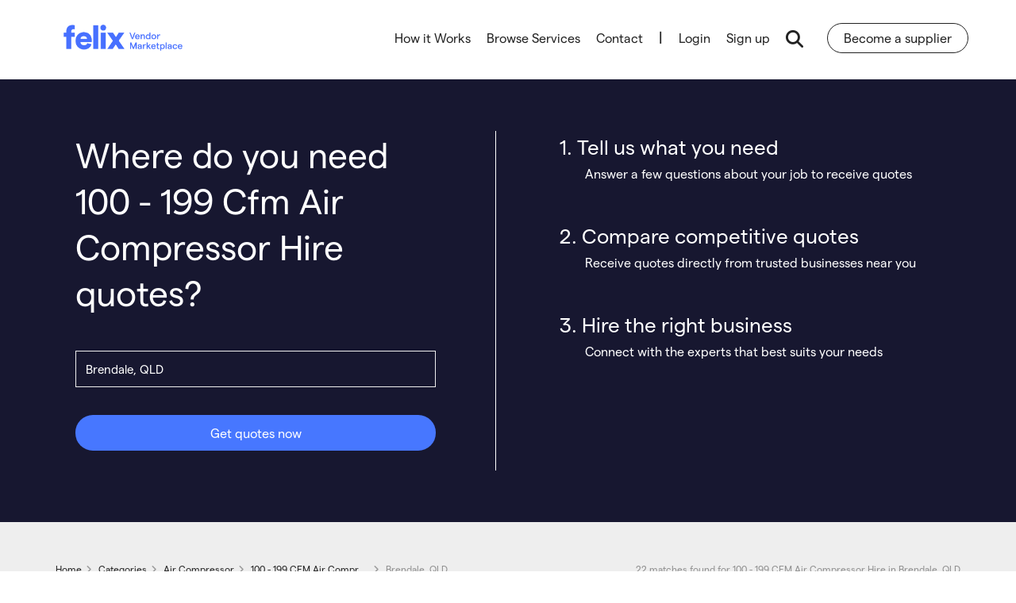

--- FILE ---
content_type: text/html; charset=UTF-8
request_url: https://marketplace.felix.net/100-199-cfm-air-compressor-hire/qld/brendale
body_size: 12429
content:
<!DOCTYPE html>
<html lang="en">
    <head>
        <meta charset="utf-8">
        <meta http-equiv="X-UA-Compatible" content="IE=edge">
        <title>100 - 199 CFM Air Compressor Hire in Brendale, QLD  - Felix Vendor Marketplace</title>

                    <meta name="robots" content="index,follow,noodp,noydir">
        
        <meta name="description" content="Search for 100 - 199 CFM Air Compressor hire in Brendale, QLD on Felix Vendor Marketplace. Get quotes from Australia&#039;s largest online construction marketplace for free">
        <meta name="keywords" content="mining, earthmoving, construction machinery, plant, equipment, hire, rental, plantminer, 100 - 199 CFM Air Compressor Hire in Brendale, QLD  - Felix Vendor Marketplace">
        <meta name="viewport" content="width=device-width, initial-scale=1.0, user-scalable=1">
        <meta name="apple-mobile-web-app-capable" content="yes">
        <meta name="apple-mobile-web-app-title" content="Felix Vendor Marketplace">
        <meta name="geo.region" content="AU">

        <meta property="og:type" content="website">
        <meta property="og:title" content="100 - 199 CFM Air Compressor Hire in Brendale, QLD  - Felix Vendor Marketplace">
        <meta property="og:image" content="https://marketplace.felix.net/assets/app/images/felix-marketplace.svg">
        <meta property="og:description" content="Search for 100 - 199 CFM Air Compressor hire in Brendale, QLD on Felix Vendor Marketplace. Get quotes from Australia&#039;s largest online construction marketplace for free">

                    <meta property="og:url" content="https://marketplace.felix.net/100-199-cfm-air-compressor-hire/qld/brendale">
            <link rel="canonical"  href="https://marketplace.felix.net/100-199-cfm-air-compressor-hire/qld/brendale" />
        
        <link rel="shortcut icon" href="https://marketplace.felix.net/assets/app/images/favicon-felix.ico" />
        <link rel="apple-touch-icon" href="https://marketplace.felix.net/assets/app/images/apple-touch-icon-felix.png" />
        <link rel="preload" href="https://static.felix.net/assets/app/fonts/WEB/Matter-Regular.woff2" as="font" type="font/woff2" crossorigin />
        <link rel="preload" href="https://static.felix.net/assets/app/fonts/WEB/Matter-Medium.woff2" as="font" type="font/woff2" crossorigin />
        <link href="https://static.felix.net/assets/app/fonts/WEB/Matter-Regular.woff" as="font" type="font/woff" />
        <link href="https://static.felix.net/assets/app/fonts/WEB/Matter-Medium.woff" as="font" type="font/woff" />
        <link rel="preload" href="https://fonts.googleapis.com/css?family=Roboto:400,700&display=swap" as="style" media="all" />
				<link type="text/css" rel="stylesheet" href="https://fonts.googleapis.com/css?family=Roboto:400,700&display=swap" media="all" />
        <link rel="next" href="https://marketplace.felix.net/100-199-cfm-air-compressor-hire/qld/brendale/15" />

        <link rel="preload" href="https://assets.felix.net/63.1.10/scripts-public/build/libs/flexslider-df757c10d61db76d72f3a1aa5ba02880.css" as="style" media="all" />
				<link type="text/css" rel="stylesheet" href="https://assets.felix.net/63.1.10/scripts-public/build/libs/flexslider-df757c10d61db76d72f3a1aa5ba02880.css" media="all" />
<link rel="preload" href="https://assets.felix.net/63.1.10/scripts-public/build/libs/swiper-bundle-bc897837ade131191e5a58abe29741a5.css" as="style" media="all" />
				<link type="text/css" rel="stylesheet" href="https://assets.felix.net/63.1.10/scripts-public/build/libs/swiper-bundle-bc897837ade131191e5a58abe29741a5.css" media="all" />
<link rel="preload" href="https://assets.felix.net/63.1.10/styles-public/build/public/master-5d2a63fe8f9f40e1647cb6d9297f5022.css" as="style" media="all" />
				<link type="text/css" rel="stylesheet" href="https://assets.felix.net/63.1.10/styles-public/build/public/master-5d2a63fe8f9f40e1647cb6d9297f5022.css" media="all" />
<link rel="preload" href="https://assets.felix.net/63.1.10/styles-public/build/public/bootstrap-c5acbb8e0d5776106b5643b6da961c6f.css" as="style" media="all" />
				<link type="text/css" rel="stylesheet" href="https://assets.felix.net/63.1.10/styles-public/build/public/bootstrap-c5acbb8e0d5776106b5643b6da961c6f.css" media="all" />
<link rel="preload" href="https://assets.felix.net/63.1.10/styles-public/build/public/public-e6b14b96dbef98bbbf40c9e9f416b881.css" as="style" media="all" />
				<link type="text/css" rel="stylesheet" href="https://assets.felix.net/63.1.10/styles-public/build/public/public-e6b14b96dbef98bbbf40c9e9f416b881.css" media="all" />        <link rel="stylesheet" href="https://assets.felix.net/63.1.10/scripts-public/build/libs/jquery.jscrollpane-e219eecc84adbb5eab9e0547fb3cb276.css" media="all">
				<noscript>
					<link rel="stylesheet" href="https://assets.felix.net/63.1.10/scripts-public/build/libs/jquery.jscrollpane-e219eecc84adbb5eab9e0547fb3cb276.css" media="screen">
				</noscript>
<link rel="stylesheet" href="https://assets.felix.net/63.1.10/scripts-public/build/libs/bootstrap-datetimepicker-3d50c4c73bf05aab8b8265c24453b260.css" media="all">
				<noscript>
					<link rel="stylesheet" href="https://assets.felix.net/63.1.10/scripts-public/build/libs/bootstrap-datetimepicker-3d50c4c73bf05aab8b8265c24453b260.css" media="screen">
				</noscript>
<link rel="stylesheet" href="https://assets.felix.net/63.1.10/scripts-public/build/libs/select2.min-9f54e6414f87e0d14b9e966f19a174f9.css" media="all">
				<noscript>
					<link rel="stylesheet" href="https://assets.felix.net/63.1.10/scripts-public/build/libs/select2.min-9f54e6414f87e0d14b9e966f19a174f9.css" media="screen">
				</noscript>
<link rel="stylesheet" href="https://assets.felix.net/63.1.10/styles-public/build/public/vendor-85f7f9105da589804b168de5510536c8.css" media="all">
				<noscript>
					<link rel="stylesheet" href="https://assets.felix.net/63.1.10/styles-public/build/public/vendor-85f7f9105da589804b168de5510536c8.css" media="screen">
				</noscript>
<link rel="stylesheet" href="https://assets.felix.net/63.1.10/styles-public/build/public/pages/homepage-e7d1ef8e058e717a3e570a31dc12be70.css" media="all">
				<noscript>
					<link rel="stylesheet" href="https://assets.felix.net/63.1.10/styles-public/build/public/pages/homepage-e7d1ef8e058e717a3e570a31dc12be70.css" media="screen">
				</noscript>
        <script src="https://cdn.productreview.com.au/assets/widgets/loader.js" async></script>
        <!--[if lte IE 9]>
            <link rel="preload" href="https://assets.felix.net/63.1.10/styles-public/build/ie-bf27227e08eb12997b6c3b16a6a38537.css" as="style" media="all" />
				<link type="text/css" rel="stylesheet" href="https://assets.felix.net/63.1.10/styles-public/build/ie-bf27227e08eb12997b6c3b16a6a38537.css" media="all" />        <![endif]-->

        <!--[if lt IE 9]>
                    <![endif]-->

        
        <script src="https://assets.felix.net/63.1.10/scripts-public/build/libs/jquery.min-2c872dbe60f4ba70fb85356113d8b35e.js" ></script>
<script src="https://assets.felix.net/63.1.10/scripts-public/build/components/script-356816f2de7acf08e81e6ea625955ad2.js" ></script>
<script src="https://assets.felix.net/63.1.10/scripts-public/build/scripts/gclid-eddb31291dd55f2692856b00fd7da8ab.js" ></script>
<script src="https://assets.felix.net/63.1.10/scripts-public/build/static_pages-10bfe431e0fb37fba1adcebbbfda52b8.js" ></script>        <script src="https://kit.fontawesome.com/e2cd0ef7a3.js" crossorigin="anonymous"></script>
                <script type="text/javascript">
            (function(c,l,a,r,i,t,y){
                c[a]=c[a]||function(){(c[a].q=c[a].q||[]).push(arguments)};
                t=l.createElement(r);t.async=1;t.src="https://www.clarity.ms/tag/"+i;
                y=l.getElementsByTagName(r)[0];y.parentNode.insertBefore(t,y);
                })(window, document, "clarity", "script", "54ly79vafd");
        </script>
            </head>

    <body class="search index hollow-search" >
                <noscript><iframe src="https://www.googletagmanager.com/ns.html?id=GTM-NMHL9XM" title="" height="0" width="0" class="main-template-img-hide"></iframe></noscript>
        
        <noscript>
            <img src="//bat.bing.com/action/0?ti=5577156&Ver=2" height="0" width="0" class="main-template-img-hide" alt="">
        </noscript>

                <div id="site-canvas">
            <div class="wrapper search-page-target">
                <input type="hidden" id="environment" value="production" />
                <input type="hidden" id="envEnvironment" value="production" />
                <input type="hidden" id="envAssetsFolder" value="63.1.10" />
                <input type="hidden" id="gtManagerCode" value="GTM-NMHL9XM" />

                <input type="hidden" id="baseUrl" value="https://marketplace.felix.net/" />
                <input type="hidden" id="apiUrl" value="https://" />
                <input type="hidden" id="fileUploaderDebug" value="false" />
                <input type="hidden" id="gaCode" value="UA-39563265-1" />
                <input type="hidden" id="gaDomain" value="www.felix.net" />
                <input type="hidden" id="jsDomain" value="pmau" />

                <input type="hidden" id="prsBrandId" value="3a087c03-4a58-3ccc-9751-b59534f6969b" />

                <div id="fb-root"></div>

<header>
    <div id="header">
        <div class="container">
            <a class="logo" href="https://marketplace.felix.net/">
                <span>
                    <object data="https://marketplace.felix.net/assets/public/images/felix-marketplace.svg" type="image/svg+xml">felix-marketplace</object>
                </span>
            </a>

            <nav id="site-nav">
                <ul class="main-nav main-nav-hide">
                    <li class="home "><a href="https://marketplace.felix.net/">Home</a></li>
                    <li data-pm-source="menu-links" >
                        <a href="https://marketplace.felix.net/how-it-works" data-pm-source="menu-link-hiw">How it Works</a>                    </li>
                    <li data-pm-source="menu-links" >
                        <a href="https://marketplace.felix.net/browse-plant-and-equipment" data-pm-source="page-browse-all-services">Browse Services</a>                    </li>
                    <li data-pm-source="menu-links" class="hidden-md hidden-lg">
                        <a href="https://mp.felix.net/become-a-vendor" data-pm-source="menu-link-bas">Become a Supplier</a>
                    </li>

                    <li data-pm-source="menu-links" class="menu-link-contact">
                        <a href="https://marketplace.felix.net/contact/" data-pm-source="menu-link-contact">Contact</a>                    </li>

                    <li class="login-border">|</li>
                    <li>
                        <a data-pm-source="toolbar-account-links" class="login" href="https://marketplace.felix.net/auth/login">Login</a>
                    </li>
                    <li>
                        <a data-pm-source="toolbar-account-links" id="account-register" class="register" href="https://marketplace.felix.net/register">Sign up</a>
                    </li>

                    <li>
                        <a class="search-launch-btn" data-pm-source="search-launch-btn"><em class="fa search-symbol fa-search" aria-hidden="true"></em></a>
                    </li>

                    <li class="search-launch-wrap">
                        <a href="https://mp.felix.net/become-a-vendor">Become a supplier</a>
                    </li>
                </ul>

                <ul class="search-nav search-nav-hide header-hide" data-pm-source="top-search-form">
                    <li class="search-expand">
                        <form action="/get-quotes-now" method="get" id="agqn-feed-header" autocomplete="on" data-pm-source="top-search-form-agqn">
                                                        <input type="hidden" id="category_id_header" name="category-id">
                            <input type="hidden" id="location_id_header" name="location-id">
                            <input type="text" class="search-fields-top autosuggest" data-url="/global/public_search/keyword/TRUE/public" data-type="keyword" name="q" id="keyword_suggest" placeholder="What do you need?" value="Air Compressor &gt; 100 - 199 CFM Air Compressor" data-pm-source="top-search-form-keyword" >
                            <input type="text" class="search-fields-top autosuggest" data-type="location" name="location" id="location_suggest" data-set-id="location-id-header" placeholder="Where do you need it?" value="Brendale, QLD, 4500" data-pm-source="top-search-form-location">
                            <input type="hidden" name="location-id" id="state_details_id_suggest" />
                            <button class="search-expand-button" id="search-button"><em class="fa fa-search" aria-hidden="true"></em><span>Get quotes now</span></button>
                            <button type="button" class="search-expand-button close-icn">
                                <em class="fa fa-times" aria-hidden="true"></em>
                            </button>
                        </form>
                    </li>
                </ul>
            </nav>

            <a href="javascript:;" rel="nofollow" class="menu-toggle-search hidden-md hidden-lg"><em class="fa search-symbol fa-search" aria-hidden="true"></em></a>
            <em class="mobile-close fa fa-times"></em>
            <a href="javascript:;" rel="nofollow" class="toggle-mobile-menu hidden-md hidden-lg menu-toggle"><span></span></a>
        </div>
    </div>

    <div id="search">
        <form action="https://marketplace.felix.net/search/" method="POST" class="site-search" enctype="multipart/form-data" role="form" id="top-search-form" accept-charset="utf-8">
                                                                                                <input type="hidden" name="_csrf" value="ea60a49acc8edacd9f354b8e1870d034" />
            <div class="container">
                                <input type="hidden" name="iscat" id="iscat" value="1" />
                <input type="hidden" name="issup" id="issup" value="0" />
                <input type="hidden" name="keyword_check" id="keyword_check" value="Air Compressor &gt; 100 - 199 CFM Air Compressor" />
                <input type="hidden"  id="cat_slug" value="100-199-cfm-air-compressor" />
                <input type="hidden"  id="sub_cat_slug" value="" />
                <input type="hidden"  id="loc_slug" value="qld/brendale" />
                <input type="hidden"  id="sup_slug" value="" />
                <input type="hidden" name="contractor" id="cat_contractor" value="">
                <input type="hidden" name="category" id="category" value="2192" data-slug="cat_slug" />
                <input type="hidden"  id="sub_category" value="" data-slug="sub_cat_slug" />
                <input type="hidden"  id="category_slug1" value="air-compressor" />
                <input type="hidden"  id="category_id1" value="1333" data-slug="category1" />
                <input type="hidden"  id="category_slug2" value="100-199-cfm-air-compressor" />
                <input type="hidden"  id="category_id2" value="2192" data-slug="category2" />
                <input type="hidden"  id="category_slug3" value="" />
                <input type="hidden"  id="category_id3" value="" data-slug="category3" />
                <input type="hidden"  id="supplier" value="" data-slug="sup_slug" />
                <div class="row search-fields">
                    <div class="col-sm-3">
                        <input type="text" data-set-cat-slug="#cat_slug" data-pm-source="gqn-search-header-category" class="form-control form-control-lge autosuggest" data-url="/global/public_search/keyword/TRUE/public" data-type="keyword" name="q" id="keyword" placeholder="Search by Category or Business Name" value="Air Compressor &gt; 100 - 199 CFM Air Compressor">
                    </div>

                    <div class="col-sm-3">
                        <input type="text" data-set-slug="#loc_slug" data-pm-source="gqn-search-header-location" class="form-control form-control-lge autosuggest" data-type="location" name="location" id="location" placeholder="Suburb or Town" value="Brendale, QLD, 4500">
                        <input type="hidden" name="state_details_id" id="state_details_id" />
                    </div>

                    <div class="col-sm-2">
                        <select name="hire_type" data-pm-source="gqn-search-header-hire-type" id="hire_type" class="hire_type1 form-control form-control-lge">
                            <option value="0" selected>Hire Type</option>
                            <option value="1" >Dry</option>
                            <option value="2" >Wet</option>
                        </select>
                        <span></span>
                    </div>

                    <div class="col-sm-2 search-submit">
                        <button class="btn ripple btn-md btn-full" id="search-button-header">Search</button>
                    </div>

                    <div class="col-sm-2 cats-dropdown">
                        <a href="javascript:;" class="plantminer-dropdown-toggle cats-dropdown-toggle">
                            <div class="detail-container">
                                <div class="description">Browse by</div>
                                <div class="detail">Category</div>
                            </div>
                            <span class="btn ripple btn-sm btn-icon"><em class="fa fa-caret-down"></em></span>
                        </a>

                        <ul class="dropdown-menu dropdown-menu-right">
                                                        <li class="browse-all"><a href="https://marketplace.felix.net/browse-plant-and-equipment">Browse all Categories <em class="fa fa-caret-right"></em></a></li>
                        </ul>
                    </div>
                </div>

                <div class="text-center pad-top hidden-sm hidden-md hidden-lg">
                    <a class="contact-panel" href="tel:1300550434" data-ga="header-search">
                        <em class="fa fa-phone fa-flip-horizontal"></em>
                        <div class="description">Need More Information?</div>
                        <div class="detail">1300 550 434</div>
                    </a>
                </div>
            </div>
        </form>    </div>
</header>

                <div class="main-content public-content not-pepp-page">
                    <section class="banner banner-no-height pad-top-xlg pad-btm-xlg" data-pm-source="banner-agqn">
	<div class="container">
			<div class="col-xs-12 col-md-6 form-holder">
					<form action="/get-quotes-now" method="GET" id="agqn-feed" class="banner-form banner-form-center pm-form-validate" data-pm-source="search-results-form-agqn">
					<div class="row">
                                        <h1 class="ft-regular">Where do you need 100 - 199 Cfm Air Compressor Hire quotes?</h1>
                  							</div>
							<div class="pad-top-md mar-top-20">
                  
                  <input type="hidden" id="category-id" name="category-id" value="2192" />

									<div class="row">
											<div class="form-group mar-btm-lg-no">
																												
														<input type="text" id="gqn-location" class="form-control form-control-lge autosuggest form-block" data-type="location" data-set-id="#location-id" placeholder="Postcode or Suburb" value="Brendale, QLD" />
														<input type="hidden" id="location-id" name="location-id" value="9758" />
														<input type="hidden" id="from_enquire" name="from_enquire" value="Search+Result" />
											</div>

											<div class="mar-top-lg">
													<input type="hidden" name="from_search_result" value="TRUE" />
													<button type="submit" class="btn ripple btn-md btn-block" data-pm-source="banner-agqn-submit">Get quotes now</button>
											</div>
								</div>
							</div>
					</form>
			</div><!--
			-->			<div class="col-xs-12 col-md-6 formatted-branded search-result-holder vcenter">
				<div class="row">
					<!--
					-->					<p class="col-white-important banner-desc">1. Tell us what you need</p>
					<p class="ft-light col-white">Answer a few questions about your job to  receive quotes</p>
				</div>
				<div class="row">
					<!--
					-->					<p class="col-white-important banner-desc">2. Compare competitive quotes</p>
					<p class="ft-light col-white">Receive quotes directly from trusted businesses near you</p>
				</div>
				<div class="row mar-btm-no">
					<!--
					-->					<p class="col-white-important banner-desc">3. Hire the right business</p>
					<p class="ft-light col-white">Connect with the experts that best suits your needs</p>
				</div>
			</div>
	</div>
</section>

<div class="slice slice-grey pad-top-lg">
    <div class="container">
		<div class="breadcrumbs brand-bg mar-btm-md" data-pm-source="breadcrumbs">
	      <div class="row">
	          <div class="col-xs-12 col-sm-7">
                
<ol class="hidden-xs" itemscope itemtype="https://schema.org/BreadcrumbList">
            <li itemprop="itemListElement" itemscope itemtype="https://schema.org/ListItem">
        <a href="https://marketplace.felix.net/" itemprop="item" title="Home">
            <span itemprop="name">Home</span>
        </a>
          <meta itemprop="position" content="1" />
      </li>
                <li itemprop="itemListElement" itemscope itemtype="https://schema.org/ListItem">
        <a href="https://marketplace.felix.net/browse-plant-and-equipment" itemprop="item" title="Categories">
            <span itemprop="name">Categories</span>
        </a>
          <meta itemprop="position" content="2" />
      </li>
                <li itemprop="itemListElement" itemscope itemtype="https://schema.org/ListItem">
        <a href="https://marketplace.felix.net/air-compressor-hire" itemprop="item" title="Air Compressor">
            <span itemprop="name">Air Compressor</span>
        </a>
          <meta itemprop="position" content="3" />
      </li>
                <li itemprop="itemListElement" itemscope itemtype="https://schema.org/ListItem">
        <a href="https://marketplace.felix.net/100-199-cfm-air-compressor-hire" itemprop="item" title="100 - 199 CFM Air Compressor">
            <span itemprop="name">100 - 199 CFM Air Compressor</span>
        </a>
          <meta itemprop="position" content="4" />
      </li>
                <li>
        <span>Brendale, QLD</span>
          <meta itemprop="position" content="5" />
      </li>
      </ol>
	          </div>
	          <div class="col-xs-12 col-sm-5 align-right align-left-sm">
					<h1>
									                			                    22			                                            matches found for
						
						100 - 199 CFM Air Compressor Hire in Brendale, QLD					</h1>
	          </div>
	      </div>
		</div>


        


        

        <div class="mar-btm">

        </div>

        <div class="row">
            <div class="col-md-8 search-results-wrap pad-btm-lg">
                        <div class="exact-match search-results-match" data-pm-source="search-results-match">
                                <div class="search-result-match">
                                                        <div class="row">
                                <div class="col-xs-12 col-sm-2 hidden-xs pad-btm">
                                    <a href="https://marketplace.felix.net/supplier-master-hire-morayfield-branch-1563" class="supplier-link">
                                                                                <img
                                            src="https://static.felix.net/glide/index/[base64]%3D?w=160&h=160&fit=contain&q=70"
                                            height="160" width="160" alt="Master Hire Morayfield Branch"
                                        />
                                                                        </a>
                                </div>
                                <div class="col-xs-8 col-sm-7 tight-left-sm">
                                    <header>
                                        <h3 class="title h5">
                                            <a href="https://marketplace.felix.net/supplier-master-hire-morayfield-branch-1563" class="supplier-link">Master Hire Morayfield Branch</a>
                                        </h3>

                                        <div class="meta">
                                            <img src="/assets/app/images/supplier-location.svg" alt="felix-icon" widtH="15" height="15" />
                                            <p>23 km - Morayfield, QLD</p>
                                        </div>

                                    </header>
                                    <div class="desp pad-top">
                                                                                    Master Hire is a multi award winning, family owned and operated business which has been serving our local communities for over 30 years. We have built our company by providing hire solutions for the construction, industrial,&#8230;&nbsp;
                                                                            </div>
                                </div>
                                <div class="col-xs-4 col-sm-3 pad-top-sm text-right">
                                    <a href="/get-quotes-now?supplier-id=4759&location-id=9758&category-id=2192&from_enquire=Search+Result+-+Supplier+Enquiry"
                                        class="btn ripple btn-md" data-pm-source="search-results-enquire">Enquire now</a>
                                                                                                                                                </div>
                            </div>
                                                                                        </div>
                                            <div class="search-result-match">
                                                        <div class="row">
                                <div class="col-xs-12 col-sm-2 hidden-xs pad-btm">
                                    <a href="https://marketplace.felix.net/supplier-master-hire-rocklea-branch-1023" class="supplier-link">
                                                                                <img
                                            src="https://static.felix.net/glide/index/[base64]%3D?w=160&h=160&fit=contain&q=70"
                                            height="160" width="160" alt="Master Hire Rocklea Branch"
                                        />
                                                                        </a>
                                </div>
                                <div class="col-xs-8 col-sm-7 tight-left-sm">
                                    <header>
                                        <h3 class="title h5">
                                            <a href="https://marketplace.felix.net/supplier-master-hire-rocklea-branch-1023" class="supplier-link">Master Hire Rocklea Branch</a>
                                        </h3>

                                        <div class="meta">
                                            <img src="/assets/app/images/supplier-location.svg" alt="felix-icon" widtH="15" height="15" />
                                            <p>25 km - Rocklea, QLD</p>
                                        </div>

                                    </header>
                                    <div class="desp pad-top">
                                                                            </div>
                                </div>
                                <div class="col-xs-4 col-sm-3 pad-top-sm text-right">
                                    <a href="/get-quotes-now?supplier-id=2743&location-id=9758&category-id=2192&from_enquire=Search+Result+-+Supplier+Enquiry"
                                        class="btn ripple btn-md" data-pm-source="search-results-enquire">Enquire now</a>
                                                                                                                                                </div>
                            </div>
                                                                                        </div>
                                            <div class="search-result-match">
                                                        <div class="row">
                                <div class="col-xs-12 col-sm-2 hidden-xs pad-btm">
                                    <a href="https://marketplace.felix.net/supplier-clark-equipment-6820" class="supplier-link">
                                                                                <img
                                            src="https://static.felix.net/glide/index/[base64]%3D?w=160&h=160&fit=contain&q=70"
                                            height="160" width="160" alt="Clark Equipment"
                                        />
                                                                        </a>
                                </div>
                                <div class="col-xs-8 col-sm-7 tight-left-sm">
                                    <header>
                                        <h3 class="title h5">
                                            <a href="https://marketplace.felix.net/supplier-clark-equipment-6820" class="supplier-link">Clark Equipment</a>
                                        </h3>

                                        <div class="meta">
                                            <img src="/assets/app/images/supplier-location.svg" alt="felix-icon" widtH="15" height="15" />
                                            <p>30 km - Acacia Ridge, QLD</p>
                                        </div>

                                    </header>
                                    <div class="desp pad-top">
                                                                            </div>
                                </div>
                                <div class="col-xs-4 col-sm-3 pad-top-sm text-right">
                                    <a href="/get-quotes-now?supplier-id=24053&location-id=9758&category-id=2192&from_enquire=Search+Result+-+Supplier+Enquiry"
                                        class="btn ripple btn-md" data-pm-source="search-results-enquire">Enquire now</a>
                                                                                                                                                </div>
                            </div>
                                                                                        </div>
                                            <div class="search-result-match">
                                                        <div class="row">
                                <div class="col-xs-12 col-sm-2 hidden-xs pad-btm">
                                    <a href="https://marketplace.felix.net/supplier-renteca-pty-ltd-19938" class="supplier-link">
                                                                                <img
                                            src="https://static.felix.net/glide/index/[base64]%3D?w=160&h=160&fit=contain&q=70"
                                            height="160" width="160" alt="RENTECA PTY LTD"
                                        />
                                                                        </a>
                                </div>
                                <div class="col-xs-8 col-sm-7 tight-left-sm">
                                    <header>
                                        <h3 class="title h5">
                                            <a href="https://marketplace.felix.net/supplier-renteca-pty-ltd-19938" class="supplier-link">RENTECA PTY LTD</a>
                                        </h3>

                                        <div class="meta">
                                            <img src="/assets/app/images/supplier-location.svg" alt="felix-icon" widtH="15" height="15" />
                                            <p>31 km - Wacol, QLD</p>
                                        </div>

                                    </header>
                                    <div class="desp pad-top">
                                                                            </div>
                                </div>
                                <div class="col-xs-4 col-sm-3 pad-top-sm text-right">
                                    <a href="/get-quotes-now?supplier-id=72865&location-id=9758&category-id=2192&from_enquire=Search+Result+-+Supplier+Enquiry"
                                        class="btn ripple btn-md" data-pm-source="search-results-enquire">Enquire now</a>
                                                                                                                                                </div>
                            </div>
                                                                                        </div>
                                            <div class="search-result-match">
                                                        <div class="row">
                                <div class="col-xs-12 col-sm-2 hidden-xs pad-btm">
                                    <a href="https://marketplace.felix.net/supplier-local-hire-pty-ltd-6525" class="supplier-link">
                                                                                <img
                                            src="https://static.felix.net/glide/index/[base64]%3D?w=160&h=160&fit=contain&q=70"
                                            height="160" width="160" alt="Local Hire Pty Ltd"
                                        />
                                                                        </a>
                                </div>
                                <div class="col-xs-8 col-sm-7 tight-left-sm">
                                    <header>
                                        <h3 class="title h5">
                                            <a href="https://marketplace.felix.net/supplier-local-hire-pty-ltd-6525" class="supplier-link">Local Hire Pty Ltd</a>
                                        </h3>

                                        <div class="meta">
                                            <img src="/assets/app/images/supplier-location.svg" alt="felix-icon" widtH="15" height="15" />
                                            <p>52 km - Yatala, QLD</p>
                                        </div>

                                    </header>
                                    <div class="desp pad-top">
                                                                                    Local Hire is supplying equipment rental solutions for Material Handling, Access &amp; Generator needs including scissor lifts, to construction and event sectors across Australia.<br />&nbsp;
                                                                            </div>
                                </div>
                                <div class="col-xs-4 col-sm-3 pad-top-sm text-right">
                                    <a href="/get-quotes-now?supplier-id=22991&location-id=9758&category-id=2192&from_enquire=Search+Result+-+Supplier+Enquiry"
                                        class="btn ripple btn-md" data-pm-source="search-results-enquire">Enquire now</a>
                                                                                                                                                </div>
                            </div>
                                                                                        </div>
                                            <div class="search-result-match">
                                                        <div class="row">
                                <div class="col-xs-12 col-sm-2 hidden-xs pad-btm">
                                    <a href="https://marketplace.felix.net/supplier-master-hire-warana-branch-1562" class="supplier-link">
                                                                                <img
                                            src="https://static.felix.net/glide/index/[base64]%3D?w=160&h=160&fit=contain&q=70"
                                            height="160" width="160" alt="Master Hire Warana Branch"
                                        />
                                                                        </a>
                                </div>
                                <div class="col-xs-8 col-sm-7 tight-left-sm">
                                    <header>
                                        <h3 class="title h5">
                                            <a href="https://marketplace.felix.net/supplier-master-hire-warana-branch-1562" class="supplier-link">Master Hire Warana Branch</a>
                                        </h3>

                                        <div class="meta">
                                            <img src="/assets/app/images/supplier-location.svg" alt="felix-icon" widtH="15" height="15" />
                                            <p>68 km - Warana, QLD</p>
                                        </div>

                                    </header>
                                    <div class="desp pad-top">
                                                                            </div>
                                </div>
                                <div class="col-xs-4 col-sm-3 pad-top-sm text-right">
                                    <a href="/get-quotes-now?supplier-id=4758&location-id=9758&category-id=2192&from_enquire=Search+Result+-+Supplier+Enquiry"
                                        class="btn ripple btn-md" data-pm-source="search-results-enquire">Enquire now</a>
                                                                                                                                                </div>
                            </div>
                                                                                        </div>
                                            <div class="search-result-match">
                                                        <div class="row">
                                <div class="col-xs-12 col-sm-2 hidden-xs pad-btm">
                                    <a href="https://marketplace.felix.net/supplier-master-hire-gold-coast-branch-70024" class="supplier-link">
                                                                                <img
                                            src="https://static.felix.net/glide/index/[base64]%3D?w=160&h=160&fit=contain&q=70"
                                            height="160" width="160" alt="Master Hire Gold Coast Branch"
                                        />
                                                                        </a>
                                </div>
                                <div class="col-xs-8 col-sm-7 tight-left-sm">
                                    <header>
                                        <h3 class="title h5">
                                            <a href="https://marketplace.felix.net/supplier-master-hire-gold-coast-branch-70024" class="supplier-link">Master Hire Gold Coast Branch</a>
                                        </h3>

                                        <div class="meta">
                                            <img src="/assets/app/images/supplier-location.svg" alt="felix-icon" widtH="15" height="15" />
                                            <p>83 km - Molendinar, QLD</p>
                                        </div>

                                    </header>
                                    <div class="desp pad-top">
                                                                            </div>
                                </div>
                                <div class="col-xs-4 col-sm-3 pad-top-sm text-right">
                                    <a href="/get-quotes-now?supplier-id=150780&location-id=9758&category-id=2192&from_enquire=Search+Result+-+Supplier+Enquiry"
                                        class="btn ripple btn-md" data-pm-source="search-results-enquire">Enquire now</a>
                                                                                                                                                </div>
                            </div>
                                                                                        </div>
                                            <div class="search-result-match">
                                                        <div class="row">
                                <div class="col-xs-12 col-sm-2 hidden-xs pad-btm">
                                    <a href="https://marketplace.felix.net/supplier-master-hire-toowoomba-branch-1566" class="supplier-link">
                                                                                <img
                                            src="https://static.felix.net/glide/index/[base64]%3D?w=160&h=160&fit=contain&q=70"
                                            height="160" width="160" alt="Master Hire Toowoomba Branch"
                                        />
                                                                        </a>
                                </div>
                                <div class="col-xs-8 col-sm-7 tight-left-sm">
                                    <header>
                                        <h3 class="title h5">
                                            <a href="https://marketplace.felix.net/supplier-master-hire-toowoomba-branch-1566" class="supplier-link">Master Hire Toowoomba Branch</a>
                                        </h3>

                                        <div class="meta">
                                            <img src="/assets/app/images/supplier-location.svg" alt="felix-icon" widtH="15" height="15" />
                                            <p>108 km - Harristown, QLD</p>
                                        </div>

                                    </header>
                                    <div class="desp pad-top">
                                                                                    Our Toowoomba branches on the Darling Downs are committed to providing you&nbsp;with affordable and effective solutions for your projects. With hire solutions for the construction, industrial, mining, professional trades and&#8230;&nbsp;
                                                                            </div>
                                </div>
                                <div class="col-xs-4 col-sm-3 pad-top-sm text-right">
                                    <a href="/get-quotes-now?supplier-id=4762&location-id=9758&category-id=2192&from_enquire=Search+Result+-+Supplier+Enquiry"
                                        class="btn ripple btn-md" data-pm-source="search-results-enquire">Enquire now</a>
                                                                                                                                                </div>
                            </div>
                                                                                        </div>
                                            <div class="search-result-match">
                                                        <div class="row">
                                <div class="col-xs-12 col-sm-2 hidden-xs pad-btm">
                                    <a href="https://marketplace.felix.net/supplier-master-hire-dalby-branch-1568" class="supplier-link">
                                                                                <img
                                            src="https://static.felix.net/glide/index/[base64]%3D?w=160&h=160&fit=contain&q=70"
                                            height="160" width="160" alt="Master Hire Dalby Branch"
                                        />
                                                                        </a>
                                </div>
                                <div class="col-xs-8 col-sm-7 tight-left-sm">
                                    <header>
                                        <h3 class="title h5">
                                            <a href="https://marketplace.felix.net/supplier-master-hire-dalby-branch-1568" class="supplier-link">Master Hire Dalby Branch</a>
                                        </h3>

                                        <div class="meta">
                                            <img src="/assets/app/images/supplier-location.svg" alt="felix-icon" widtH="15" height="15" />
                                            <p>171 km - Dalby, QLD</p>
                                        </div>

                                    </header>
                                    <div class="desp pad-top">
                                                                            </div>
                                </div>
                                <div class="col-xs-4 col-sm-3 pad-top-sm text-right">
                                    <a href="/get-quotes-now?supplier-id=4764&location-id=9758&category-id=2192&from_enquire=Search+Result+-+Supplier+Enquiry"
                                        class="btn ripple btn-md" data-pm-source="search-results-enquire">Enquire now</a>
                                                                                                                                                </div>
                            </div>
                                                                                        </div>
                                            <div class="search-result-match">
                                                        <div class="row">
                                <div class="col-xs-12 col-sm-2 hidden-xs pad-btm">
                                    <a href="https://marketplace.felix.net/supplier-master-hire-coffs-harbour-branch-1564" class="supplier-link">
                                                                                <img
                                            src="https://static.felix.net/glide/index/[base64]%3D?w=160&h=160&fit=contain&q=70"
                                            height="160" width="160" alt="Master Hire Coffs Harbour Branch"
                                        />
                                                                        </a>
                                </div>
                                <div class="col-xs-8 col-sm-7 tight-left-sm">
                                    <header>
                                        <h3 class="title h5">
                                            <a href="https://marketplace.felix.net/supplier-master-hire-coffs-harbour-branch-1564" class="supplier-link">Master Hire Coffs Harbour Branch</a>
                                        </h3>

                                        <div class="meta">
                                            <img src="/assets/app/images/supplier-location.svg" alt="felix-icon" widtH="15" height="15" />
                                            <p>330 km - Coffs Harbour, NSW</p>
                                        </div>

                                    </header>
                                    <div class="desp pad-top">
                                                                                    Founded in 1990, Master Hire is a multi-award winning, family owned and operated company dedicated&#8230;&nbsp;
                                                                            </div>
                                </div>
                                <div class="col-xs-4 col-sm-3 pad-top-sm text-right">
                                    <a href="/get-quotes-now?supplier-id=4760&location-id=9758&category-id=2192&from_enquire=Search+Result+-+Supplier+Enquiry"
                                        class="btn ripple btn-md" data-pm-source="search-results-enquire">Enquire now</a>
                                                                                                                                                </div>
                            </div>
                                                                                        </div>
                                            <div class="search-result-match">
                                                        <div class="row">
                                <div class="col-xs-12 col-sm-2 hidden-xs pad-btm">
                                    <a href="https://marketplace.felix.net/supplier-alfasi-hire-qld-1694" class="supplier-link">
                                                                                <img
                                            src="https://static.felix.net/glide/index/[base64]%3D?w=160&h=160&fit=contain&q=70"
                                            height="160" width="160" alt="Alfasi Hire (QLD)"
                                        />
                                                                        </a>
                                </div>
                                <div class="col-xs-8 col-sm-7 tight-left-sm">
                                    <header>
                                        <h3 class="title h5">
                                            <a href="https://marketplace.felix.net/supplier-alfasi-hire-qld-1694" class="supplier-link">Alfasi Hire (QLD)</a>
                                        </h3>

                                        <div class="meta">
                                            <img src="/assets/app/images/supplier-location.svg" alt="felix-icon" widtH="15" height="15" />
                                            <p>11 km - Northgate, QLD</p>
                                        </div>

                                    </header>
                                    <div class="desp pad-top">
                                                                                    <br />&nbsp;
                                                                            </div>
                                </div>
                                <div class="col-xs-4 col-sm-3 pad-top-sm text-right">
                                    <a href="/get-quotes-now?supplier-id=5106&location-id=9758&category-id=2192&from_enquire=Search+Result+-+Supplier+Enquiry"
                                        class="btn ripple btn-md" data-pm-source="search-results-enquire">Enquire now</a>
                                                                                                                                                </div>
                            </div>
                                                                                        </div>
                                            <div class="search-result-match">
                                                        <div class="row">
                                <div class="col-xs-12 col-sm-2 hidden-xs pad-btm">
                                    <a href="https://marketplace.felix.net/supplier-active-hire-1028" class="supplier-link">
                                                                                <img
                                            src="https://static.felix.net/glide/index/[base64]%3D?w=160&h=160&fit=contain&q=70"
                                            height="160" width="160" alt="Active Hire"
                                        />
                                                                        </a>
                                </div>
                                <div class="col-xs-8 col-sm-7 tight-left-sm">
                                    <header>
                                        <h3 class="title h5">
                                            <a href="https://marketplace.felix.net/supplier-active-hire-1028" class="supplier-link">Active Hire</a>
                                        </h3>

                                        <div class="meta">
                                            <img src="/assets/app/images/supplier-location.svg" alt="felix-icon" widtH="15" height="15" />
                                            <p>14 km - Hendra, QLD</p>
                                        </div>

                                    </header>
                                    <div class="desp pad-top">
                                                                                    At Active Hire we carry top quality air compressors, generators, scissor lifts, excavators, concrete mixers and many more services. <br />
&nbsp;
                                                                            </div>
                                </div>
                                <div class="col-xs-4 col-sm-3 pad-top-sm text-right">
                                    <a href="/get-quotes-now?supplier-id=2764&location-id=9758&category-id=2192&from_enquire=Search+Result+-+Supplier+Enquiry"
                                        class="btn ripple btn-md" data-pm-source="search-results-enquire">Enquire now</a>
                                                                                                                                                </div>
                            </div>
                                                                                        </div>
                                            <div class="search-result-match">
                                                        <div class="row">
                                <div class="col-xs-12 col-sm-2 hidden-xs pad-btm">
                                    <a href="https://marketplace.felix.net/supplier-city-hire-4606" class="supplier-link">
                                                                                <img
                                            src="https://static.felix.net/glide/index/[base64]%3D?w=160&h=160&fit=contain&q=70"
                                            height="160" width="160" alt="City Hire"
                                        />
                                                                        </a>
                                </div>
                                <div class="col-xs-8 col-sm-7 tight-left-sm">
                                    <header>
                                        <h3 class="title h5">
                                            <a href="https://marketplace.felix.net/supplier-city-hire-4606" class="supplier-link">City Hire</a>
                                        </h3>

                                        <div class="meta">
                                            <img src="/assets/app/images/supplier-location.svg" alt="felix-icon" widtH="15" height="15" />
                                            <p>15 km - Kelvin Grove, QLD</p>
                                        </div>

                                    </header>
                                    <div class="desp pad-top">
                                                                            </div>
                                </div>
                                <div class="col-xs-4 col-sm-3 pad-top-sm text-right">
                                    <a href="/get-quotes-now?supplier-id=16076&location-id=9758&category-id=2192&from_enquire=Search+Result+-+Supplier+Enquiry"
                                        class="btn ripple btn-md" data-pm-source="search-results-enquire">Enquire now</a>
                                                                                                                                                </div>
                            </div>
                                                                                        </div>
                                            <div class="search-result-match">
                                                        <div class="row">
                                <div class="col-xs-12 col-sm-2 hidden-xs pad-btm">
                                    <a href="https://marketplace.felix.net/supplier-silverstrand-developments-pty-ltd-2458" class="supplier-link">
                                                                                <img
                                            src="https://static.felix.net/glide/index/[base64]%3D?w=160&h=160&fit=contain&q=70"
                                            height="160" width="160" alt="SILVERSTRAND DEVELOPMENTS PTY LTD"
                                        />
                                                                        </a>
                                </div>
                                <div class="col-xs-8 col-sm-7 tight-left-sm">
                                    <header>
                                        <h3 class="title h5">
                                            <a href="https://marketplace.felix.net/supplier-silverstrand-developments-pty-ltd-2458" class="supplier-link">SILVERSTRAND DEVELOPMENTS PTY LTD</a>
                                        </h3>

                                        <div class="meta">
                                            <img src="/assets/app/images/supplier-location.svg" alt="felix-icon" widtH="15" height="15" />
                                            <p>20 km - Murarrie, QLD</p>
                                        </div>

                                    </header>
                                    <div class="desp pad-top">
                                                                            </div>
                                </div>
                                <div class="col-xs-4 col-sm-3 pad-top-sm text-right">
                                    <a href="/get-quotes-now?supplier-id=7643&location-id=9758&category-id=2192&from_enquire=Search+Result+-+Supplier+Enquiry"
                                        class="btn ripple btn-md" data-pm-source="search-results-enquire">Enquire now</a>
                                                                                                                                                </div>
                            </div>
                                                                                        </div>
                                            <div class="search-result-match">
                                                        <div class="row">
                                <div class="col-xs-12 col-sm-2 hidden-xs pad-btm">
                                    <a href="https://marketplace.felix.net/supplier-allstar-infrastructure-20714" class="supplier-link">
                                                                                <img
                                            src="https://static.felix.net/glide/index/[base64]%3D?w=160&h=160&fit=contain&q=70"
                                            height="160" width="160" alt="Allstar Infrastructure"
                                        />
                                                                        </a>
                                </div>
                                <div class="col-xs-8 col-sm-7 tight-left-sm">
                                    <header>
                                        <h3 class="title h5">
                                            <a href="https://marketplace.felix.net/supplier-allstar-infrastructure-20714" class="supplier-link">Allstar Infrastructure</a>
                                        </h3>

                                        <div class="meta">
                                            <img src="/assets/app/images/supplier-location.svg" alt="felix-icon" widtH="15" height="15" />
                                            <p>22 km - Tingalpa, QLD</p>
                                        </div>

                                    </header>
                                    <div class="desp pad-top">
                                                                            </div>
                                </div>
                                <div class="col-xs-4 col-sm-3 pad-top-sm text-right">
                                    <a href="/get-quotes-now?supplier-id=74836&location-id=9758&category-id=2192&from_enquire=Search+Result+-+Supplier+Enquiry"
                                        class="btn ripple btn-md" data-pm-source="search-results-enquire">Enquire now</a>
                                                                                                                                                </div>
                            </div>
                                                                                        </div>
                        	                </div>
	                <div class="pagination pad-btm pad-top page-list">
	                    <select class="form-control form-control-sm form-control-inline span1 drop_paginate" data-src="100-199-cfm-air-compressor-hire/qld/brendale" name="limit_offset"><option selected>15</option><option >30</option><option >60</option><option >90</option><option >120</option></select>	                    <ul class="pagination"><li class="pagination-select"></li><li class="active"><a>1</a></li><li class="pagination-first"><a href="https://marketplace.felix.net/100-199-cfm-air-compressor-hire/qld/brendale/15">2</a></li><li class="pagination-next"><a href="https://marketplace.felix.net/100-199-cfm-air-compressor-hire/qld/brendale/15">&raquo;&raquo;</a></li></ul>                        <input type="hidden" id="search-url-clean" value="1" />
	                </div>
				            </div>

                            
<div class="sidebar-search col-md-4 pad-btm-lg">
    <form method="get" name="refine_search_form" id="refine_search_form" class="refine_search">
                <div class="sidebar-tab grey-light-bg">
            <div class="sidebar-tab-content sidebar-links" data-pm-source="search-sidebar-links">
                                    <p>Find Local 100 - 199 CFM Air Compressor Hire Suppliers</p>
                    <ul class="bulleted-list">
                        <li><a href="/100-199-cfm-air-compressor-hire/qld/brisbane"><span>100 - 199 CFM Air Compressor Hire in Brisbane</span></a></li><li><a href="/100-199-cfm-air-compressor-hire/qld/gold-coast"><span>100 - 199 CFM Air Compressor Hire in Gold Coast</span></a></li><li><a href="/100-199-cfm-air-compressor-hire/qld/moranbah"><span>100 - 199 CFM Air Compressor Hire in Moranbah</span></a></li><li><a href="/100-199-cfm-air-compressor-hire/qld/noosa"><span>100 - 199 CFM Air Compressor Hire in Noosa</span></a></li><li><a href="/100-199-cfm-air-compressor-hire/qld/sunshine-coast"><span>100 - 199 CFM Air Compressor Hire in Sunshine Coast</span></a></li><li><a href="/100-199-cfm-air-compressor-hire/qld/toowoomba"><span>100 - 199 CFM Air Compressor Hire in Toowoomba</span></a></li>
                                            </ul>
                                

            </div>
        </div>

        <div class="sidebar-tab grey-light-bg">
            <div class="sidebar-tab-content sidebar-links">
                <p>100 - 199 CFM Air Compressor Hire Suppliers by State</p>
                <ul class="bulleted-list">
                    <li><a href="/100-199-cfm-air-compressor-hire/qld"><span>100 - 199 CFM Air Compressor Hire in Queensland</span></a></li><li><a href="/100-199-cfm-air-compressor-hire/nsw"><span>100 - 199 CFM Air Compressor Hire in New South Wales</span></a></li><li><a href="/100-199-cfm-air-compressor-hire/act"><span>100 - 199 CFM Air Compressor Hire in Australian Capital Territory</span></a></li><li><a href="/100-199-cfm-air-compressor-hire/vic"><span>100 - 199 CFM Air Compressor Hire in Victoria</span></a></li><li><a href="/100-199-cfm-air-compressor-hire/tas"><span>100 - 199 CFM Air Compressor Hire in Tasmania</span></a></li><li><a href="/100-199-cfm-air-compressor-hire/nt"><span>100 - 199 CFM Air Compressor Hire in Northern Territory</span></a></li><li><a href="/100-199-cfm-air-compressor-hire/sa"><span>100 - 199 CFM Air Compressor Hire in South Australia</span></a></li><li><a href="/100-199-cfm-air-compressor-hire/wa"><span>100 - 199 CFM Air Compressor Hire in Western Australia</span></a></li>                </ul>

            </div>
        </div>

                    <div class="sidebar-tab grey-light-bg">
                <div class="sidebar-tab-content sidebar-filters">
                                                        <p>Categories</p>
                                    <ul class="bulleted-list">
                                                                            <li class="depth-1">
                                                                                            <a href="/air-compressor-hire/qld/brendale"
                                                   class="search">
                                                    Air Compressor                                                </a>
                                                                                    </li>

                                                                        </ul>
                                
                                            </div>
            </div>
                <input type="hidden" name="offset" id="search_offset" value="" />
        <input type="hidden" name="per_page" id="search_per_page" value="" />
        <input type="hidden" name="radius" id="radius" value="" />
    </form>

</div>
                    </div>
    </div>
</div>

                </div>

                <footer id="footer" class="footer-not-pepp">
    <div class="container footer-main ft-light">
        <div class="row">
            <div class="col-xs-12 col-md-12">
                <ul class="links logo-footer">
                    <li>
                    <a href="https://marketplace.felix.net/">
                        <object data="https://marketplace.felix.net/assets/public/images/felix-marketplace.svg" type="image/svg+xml">felix-marketplace</object>
                    </a>
                    </li>
                </ul>

                <ul class="links">
                    <li data-pm-source="footer-links"><a href="https://marketplace.felix.net/">Home</a></li>
                    <li data-pm-source="footer-links"><a href="https://marketplace.felix.net/how-it-works/">How it Works</a></li>
                </ul>

                <ul class="links">
                    <li data-pm-source="footer-links"><a href="https://marketplace.felix.net/get-quotes-now/">Get Quotes Now</a></li>
                    <li data-pm-source="footer-links"><a href="https://mp.felix.net/become-a-vendor">Become a Supplier</a></li>
                    <li data-pm-source="footer-links"><a href="/browse-plant-and-equipment">Browse Services</a></li>
                </ul>

                <ul class="links">
                    <li data-pm-source="footer-links"><a href="https://www.felix.net/about">About Us</a> </li>
                    <li data-pm-source="footer-links"><a href="https://marketplace.felix.net/contact">Contact Us</a></li>
                    <li data-pm-source="footer-links">
                        <a
                            target="_blank"
                            rel="noopener noreferrer"
                            href="https://www.felix.net/security"
                        >
                            Software Security
                        </a>
                    </li>
                </ul>

                <ul class="links">
                    <li data-pm-source="footer-links"><a href="http://www.felix.net/project-news">Project News</a></li>
                    <li data-pm-source="footer-links"><a href="https://www.felix.net/blog/plantminer-felix-merge">PlantMiner is now Felix </a></li>
                </ul>
            </div>

            <div class="col-xs-12 col-md-12 desktop-bottom-footer">
                <div class="footer-text">
                    <a href="https://www.felix.net/privacy-policy">Privacy Policy</a> | <a href="https://www.felix.net/terms-of-use-felix">Terms of Use</a> | <a href="https://www.felix.net/data-processing-agreement-felix">Data Processing Agreement</a> | <a href="https://www.felix.net/cookie-policy">Cookie Policy</a>
                    <p>© 2026 Felix Software</p>
                </div>
                <div class="social-footer">
                    <a class="icon-social icon-linkedin"
                        target="_blank"
                        rel="noopener noreferrer"
                        href="https://www.linkedin.com/company/felix-vendor-marketplace">
                        <i class="fab fa-linkedin fa-1x" aria-hidden="true"></i>
                    </a>

                    <a class="icon-social icon-facebook"
                        target="_blank"
                        rel="noopener noreferrer"
                        href="https://www.facebook.com/FelixVendorMarketplace">
                        <i class="fab fa-facebook fa-1x" aria-hidden="true"></i>
                    </a>

                    <a class="icon-social icon-twitter"
                        target="_blank"
                        rel="noopener noreferrer"
                        href="https://twitter.com/felix_software">
                        <i class="fab fa-twitter fa-1x" aria-hidden="true"></i>
                    </a>

                    <a class="icon-social icon-facebook"
                        target="_blank"
                        rel="noopener noreferrer"
                        href="https://www.instagram.com/felix.marketplace">
                        <i class="fab fa-instagram" aria-hidden="true"></i>
                    </a>
                </div>
            </div>

            <div class="col-xs-12 col-md-12 mobile-bottom-footer">
                <h6>Connect with us</h6>
                <div class="social-footer">
                    <a class="icon-social icon-linkedin"
                        target="_blank"
                        rel="noopener noreferrer"
                        href="https://www.linkedin.com/company/felix-vendor-marketplace">
                        <i class="fab fa-linkedin fa-1x" aria-hidden="true"></i>
                    </a>

                    <a class="icon-social icon-facebook"
                        target="_blank"
                        rel="noopener noreferrer"
                        href="https://www.facebook.com/FelixVendorMarketplace">
                        <i class="fab fa-facebook fa-1x" aria-hidden="true"></i>
                    </a>

                    <a class="icon-social icon-twitter"
                        target="_blank"
                        rel="noopener noreferrer"
                        href="https://twitter.com/felix_software">
                        <i class="fab fa-twitter fa-1x" aria-hidden="true"></i>
                    </a>

                    <a class="icon-social icon-facebook"
                        target="_blank"
                        rel="noopener noreferrer"
                        href="https://www.instagram.com/felix.marketplace">
                        <i class="fab fa-instagram" aria-hidden="true"></i>
                    </a>
                </div>
                <div class="footer-text">
                    <a href="https://www.felix.net/privacy-policy">Privacy Policy</a> | <a href="https://www.felix.net/terms-of-use-felix">Terms of Use</a> | <a href="https://www.felix.net/data-processing-agreement-felix">Data Processing Agreement</a> | <a href="https://www.felix.net/cookie-policy">Cookie Policy</a>
                    <p>© 2026 Felix Software</p>
                </div>
            </div>
        </div>
    </div>
</footer>
            </div>
        </div>

        <script src="https://assets.felix.net/63.1.10/scripts-public/build/libs/lazysizes.min-45bacd312d5098b4b59f563d8756c15d.js" ></script>
<script src="https://assets.felix.net/63.1.10/scripts-public/build/libs/jquery-migrate.min-fad78486d895a1cb63d4d7259ddcbef8.js" ></script>
<script src="https://assets.felix.net/63.1.10/scripts-public/build/libs/jquery.validate.min-f15265a2f8ea0a5b33d365b32582a700.js" ></script>
<script src="https://assets.felix.net/63.1.10/scripts-public/build/libs/bootstrap.min-2f34b630ffe30ba2ff2b91e3f3c322a1.js" ></script>
<script src="https://assets.felix.net/63.1.10/scripts-public/build/libs/bootstrap-datepicker-e5156d71a0105535d48431b31fe1b198.js" ></script>
<script src="https://assets.felix.net/63.1.10/scripts-public/build/libs/typeahead.bundle.min-474b2be117d091d2ed2bae0be4ce329c.js" ></script>
<script src="https://assets.felix.net/63.1.10/scripts-public/build/libs/jquery.flexslider-min-f17eeb653405c3278c9663506eaa1884.js" ></script>
<script src="https://assets.felix.net/63.1.10/scripts-public/build/libs/swiper-bundle.min-6cf353c3b8738cded0ecaf2100e7da1e.js" ></script>
<script src="https://assets.felix.net/63.1.10/scripts-public/build/libs/jquery-ff3ebe3efb03b5896f3c7d8d3ed008c7.jscrollpane.min.js" ></script>
<script src="https://assets.felix.net/63.1.10/scripts-public/build/libs/jquery.mousewheel-456d5c5a28ee293605e1bd722edd2429.js" ></script>
<script src="https://assets.felix.net/63.1.10/scripts-public/build/libs/mwheelIntent-3d22ec7b158eb1a1518a11f4124f5ff4.js" ></script>
<script src="https://assets.felix.net/63.1.10/scripts-public/build/scripts/analytics-5aade6435aab70f75786d449f1aa1f2f.js" ></script>
<script src="https://assets.felix.net/63.1.10/scripts-public/build/components/main_template-40f171102eb23319e91b2b8c088bb033.js" ></script>
<script src="https://assets.felix.net/63.1.10/scripts-public/build/components/nav-466c8597aa32c457c298b8e5dcadd1a4.js" ></script>
<script src="https://assets.felix.net/63.1.10/scripts-public/build/components/forms-682cde00e1c00bea11689f1fa55bc3ba.js" ></script>
<script src="https://assets.felix.net/63.1.10/scripts-public/build/components/scroll-panes-be8ba5e7b0313a5ef94e8c1c5313ed89.js" ></script>
<script src="https://assets.felix.net/63.1.10/scripts-public/build/components/tooltips-2c7a74a44af1b1864619e5dbc3a2255a.js" ></script>
<script src="https://assets.felix.net/63.1.10/scripts-public/build/components/modal-d25ccd4f2d05c265f43382fd92128c2d.js" ></script>
<script src="https://assets.felix.net/63.1.10/scripts-public/build/components/feedback-c533b7a499eb5541b419dbb8105a2b0f.js" ></script>
<script src="https://assets.felix.net/63.1.10/scripts-public/build/components/autosuggest-af4b90e6422a176af4c8adc635bbbeeb.js" ></script>
<script src="https://assets.felix.net/63.1.10/scripts-public/build/components/search-6b59d339c03996adb50291ca3aea234e.js" ></script>
<script src="https://assets.felix.net/63.1.10/scripts-public/build/components/sliders-fa4b2078bed02c4b4c8cdc46685c3e8f.js" ></script>
<script src="https://assets.felix.net/63.1.10/scripts-public/build/components/swiper-e41477a85d0e055acf90fe7adeb04d45.js" ></script>
<script src="https://assets.felix.net/63.1.10/scripts-public/build/components/utils-91e6d5e6eaa31511ece88e6edb9c4075.js" ></script>
<script src="https://assets.felix.net/63.1.10/scripts-public/build/components/sticky-6f53da6e9f42aeb9da80e6e421abb590.js" ></script>
<script src="https://assets.felix.net/63.1.10/scripts-public/build/components/svg-f63d0a1dc8c52d5ad50cafa2d2e02fa6.js" ></script>
<script src="https://assets.felix.net/63.1.10/scripts-public/build/components/public-pages-80aa3974e859eb9c2152893c6b82ca92.js" ></script>
<script src="https://assets.felix.net/63.1.10/scripts-public/build/components/public-nav-9eefcefe4929b2c71ffefe508ccf054b.js" ></script>
<script src="https://assets.felix.net/63.1.10/scripts-public/build/scripts/add-to-homescreen-d3e1840918399afd2a916801a5d97228.js" ></script>
<script src="https://assets.felix.net/63.1.10/scripts-public/build/components/member_profile-32d528d15577522135754b9fdf546819.js" ></script>
<script src="https://assets.felix.net/63.1.10/scripts-public/build/components/animated-form-06b0c033d7005f5835c3ba21c6062d82.js" ></script>
<script src="https://assets.felix.net/63.1.10/scripts-public/build/libs/select2.min-0f64f3a3a0c620a6756d36abaff1b4a6.js" ></script>
<script src="https://assets.felix.net/63.1.10/scripts-public/build/utils/lazyload-detect-16f4a1ef64cf649bf7ff467b98477439.js" ></script>        <script src="https://assets.felix.net/63.1.10/scripts-public/build/search-62345b8b31154439dcd8194a190aa33a.js" ></script>
<script src="https://assets.felix.net/63.1.10/scripts-public/build/supplier_search-52dbd49adc28dd983f03925f0e616cf5.js" ></script>            </body>
</html>


--- FILE ---
content_type: text/css
request_url: https://assets.felix.net/63.1.10/styles-public/build/public/master-5d2a63fe8f9f40e1647cb6d9297f5022.css
body_size: 4794
content:
#site-canvas{overflow:hidden}.wrapper{width:100%;-webkit-transition:all 250ms cubic-bezier(0.19, 0.84, 0.64, 0.94) 0ms;-moz-transition:all 250ms cubic-bezier(0.19, 0.84, 0.64, 0.94) 0ms;-o-transition:all 250ms cubic-bezier(0.19, 0.84, 0.64, 0.94) 0ms;transition:all 250ms cubic-bezier(0.19, 0.84, 0.64, 0.94) 0ms;-webkit-backface-visibility:hidden}.wrapper.open{-webkit-transition:all 250ms cubic-bezier(0.19, 0.84, 0.64, 0.94) 0ms;-moz-transition:all 250ms cubic-bezier(0.19, 0.84, 0.64, 0.94) 0ms;-o-transition:all 250ms cubic-bezier(0.19, 0.84, 0.64, 0.94) 0ms;transition:all 250ms cubic-bezier(0.19, 0.84, 0.64, 0.94) 0ms;-webkit-backface-visibility:hidden}.wrapper.open #header{position:static}.wrapper.open #header #site-nav{display:block;opacity:1;z-index:2;top:0;background-image:url(https://static.felix.net/assets/public/images/bg-flat.png);-webkit-transition:all 250ms cubic-bezier(0.19, 0.84, 0.64, 0.94) 0ms;-moz-transition:all 250ms cubic-bezier(0.19, 0.84, 0.64, 0.94) 0ms;-o-transition:all 250ms cubic-bezier(0.19, 0.84, 0.64, 0.94) 0ms;transition:all 250ms cubic-bezier(0.19, 0.84, 0.64, 0.94) 0ms;-webkit-backface-visibility:hidden}.wrapper.open #header #site-nav .login-border{display:none}.wrapper.open #header #site-nav .hide-group{display:none}.wrapper.open #header #site-nav .cats-dropdown{display:block;padding:0;text-align:left}.wrapper.open #header #site-nav .cats-dropdown .fa{float:right}.wrapper.open #header #site-nav .cats-dropdown .cats-dropdown-toggle{background:none;padding:20px 0}.wrapper.open #header #site-nav .cats-dropdown .dropdown-menu{background:#222;margin-top:0;border-radius:0;padding:75px 35px 35px 35px;top:0;width:100%;left:1200px;border-bottom:0;-webkit-column-count:1;-moz-column-count:1;column-count:1;z-index:7;-webkit-transition:all 250ms cubic-bezier(0.19, 0.84, 0.64, 0.94) 0ms;-moz-transition:all 250ms cubic-bezier(0.19, 0.84, 0.64, 0.94) 0ms;-o-transition:all 250ms cubic-bezier(0.19, 0.84, 0.64, 0.94) 0ms;transition:all 250ms cubic-bezier(0.19, 0.84, 0.64, 0.94) 0ms;-webkit-backface-visibility:hidden}.wrapper.open #header #site-nav .cats-dropdown .dropdown-menu .title-services{font-size:16px;font-weight:bold;border-bottom:1px dashed #fff;color:#4c71ee;padding:20px 0}.wrapper.open #header #site-nav .cats-dropdown .dropdown-menu .browse-all{position:absolute;bottom:0;left:0;height:60px;z-index:999;-webkit-box-shadow:0px -2px 8px -4px rgba(0,0,0,.75);-moz-box-shadow:0px -2px 8px -4px rgba(0,0,0,.75);box-shadow:0px -2px 8px -4px rgba(0,0,0,.75)}.wrapper.open #header #site-nav .cats-dropdown .dropdown-menu .browse-all a{background:#222;padding:20px 35px;color:#4c71ee}.wrapper.open #header #site-nav .cats-dropdown .dropdown-menu li{width:100%}.wrapper.open #header #site-nav .cats-dropdown .dropdown-menu li>a:hover{background-color:rgba(0,0,0,0)}.wrapper.open #header #site-nav .cats-dropdown .dropdown-menu a{font-size:16px;border:0;padding:8px 0}.wrapper.open #header #site-nav .cats-dropdown .dropdown-menu a .fa{float:left;padding:3px 10px 0 0;color:#4c71ee}.wrapper.open #header #site-nav .cats-dropdown .dropdown-menu a.back-button{position:absolute;top:2px}.wrapper.open #header #site-nav .cats-dropdown .dropdown-menu a.back-button .fa{color:#fff;font-size:48px}.wrapper.open #header #site-nav .cats-dropdown .dropdown-menu.slide-submenu-toggle{background-image:url(https://static.felix.net/assets/public/images/bg-flat.png);left:0;opacity:1;-webkit-transition:all 250ms cubic-bezier(0.19, 0.84, 0.64, 0.94) 0ms;-moz-transition:all 250ms cubic-bezier(0.19, 0.84, 0.64, 0.94) 0ms;-o-transition:all 250ms cubic-bezier(0.19, 0.84, 0.64, 0.94) 0ms;transition:all 250ms cubic-bezier(0.19, 0.84, 0.64, 0.94) 0ms;-webkit-backface-visibility:hidden}.wrapper.open #header #site-nav .cats-dropdown .dropdown-menu.slide-submenu-toggle .browse-all{position:fixed}.wrapper.open #header #site-nav .search-launch-btn{display:none}.wrapper.open #header .menu-toggle-search{display:none}.wrapper.open #header ul.main-nav a{padding:20px 0;-webkit-transition:all 250ms cubic-bezier(0.19, 0.84, 0.64, 0.94) 0ms;-moz-transition:all 250ms cubic-bezier(0.19, 0.84, 0.64, 0.94) 0ms;-o-transition:all 250ms cubic-bezier(0.19, 0.84, 0.64, 0.94) 0ms;transition:all 250ms cubic-bezier(0.19, 0.84, 0.64, 0.94) 0ms;-webkit-backface-visibility:hidden}.wrapper.search-open{left:0;opacity:1;z-index:12;-webkit-transition:all 250ms cubic-bezier(0.19, 0.84, 0.64, 0.94) 0ms;-moz-transition:all 250ms cubic-bezier(0.19, 0.84, 0.64, 0.94) 0ms;-o-transition:all 250ms cubic-bezier(0.19, 0.84, 0.64, 0.94) 0ms;transition:all 250ms cubic-bezier(0.19, 0.84, 0.64, 0.94) 0ms;-webkit-backface-visibility:hidden}.wrapper.search-open #header .toggle-mobile-menu{display:none}.wrapper.search-open .form-search-mobile{height:46px;opacity:1;color:#fff;-webkit-transition:all 250ms cubic-bezier(0.19, 0.84, 0.64, 0.94) 0ms;-moz-transition:all 250ms cubic-bezier(0.19, 0.84, 0.64, 0.94) 0ms;-o-transition:all 250ms cubic-bezier(0.19, 0.84, 0.64, 0.94) 0ms;transition:all 250ms cubic-bezier(0.19, 0.84, 0.64, 0.94) 0ms;-webkit-backface-visibility:hidden}.wrapper.search-open .site-search{background-image:url(https://static.felix.net/assets/public/images/bg-flat.png);opacity:1;z-index:2;display:block;-webkit-transition:all 250ms cubic-bezier(0.19, 0.84, 0.64, 0.94) 0ms;-moz-transition:all 250ms cubic-bezier(0.19, 0.84, 0.64, 0.94) 0ms;-o-transition:all 250ms cubic-bezier(0.19, 0.84, 0.64, 0.94) 0ms;transition:all 250ms cubic-bezier(0.19, 0.84, 0.64, 0.94) 0ms;-webkit-backface-visibility:hidden}.wrapper.search-open .search-fields{padding:10px 20px;-webkit-transition:all 250ms cubic-bezier(0.19, 0.84, 0.64, 0.94) 0ms;-moz-transition:all 250ms cubic-bezier(0.19, 0.84, 0.64, 0.94) 0ms;-o-transition:all 250ms cubic-bezier(0.19, 0.84, 0.64, 0.94) 0ms;transition:all 250ms cubic-bezier(0.19, 0.84, 0.64, 0.94) 0ms;-webkit-backface-visibility:hidden}.wrapper.search-open .menu-toggle-search{top:-30px !important;right:40px !important}.wrapper.search-open .menu-toggle-search i{color:#4c71ee !important}.wrapper.search-open .mobile-close{display:block !important;position:absolute;z-index:9999;color:#4777ff;top:-70px;right:15px;cursor:pointer}.wrapper.search-open #hire_type{display:none}.wrapper.search-open .mobile-header .mobile-close{top:10px}.wrapper.search-open .mobile-header .menu-toggle-search{top:45px !important}.gqn-home-fields .btn{background:#4777ff;border:1px solid #4777ff;border-radius:40px;padding:20px;font-size:18px;width:250px}.gqn-home-fields .btn:hover{background:#fff;color:#4777ff}.gqn-home-fields .inputs-container{margin-top:12px;margin-bottom:7px}.public-home-banner{display:grid}.public-home-banner .text-center h1{font-size:42px;margin:0 auto;line-height:58px;letter-spacing:1px}.public-home-banner .text-center p{font-size:22px;line-height:0}.public-home-banner .font-control{height:45px;padding:10px 14px}.cookie-header{display:none;background:#e68020;text-align:center;color:#fff;height:80px;position:relative}.cookie-header p{padding:30px 0}.cookie-header p a{color:#4c71ee}.cookie-header .fa-times{position:absolute;color:#fff;right:10px;top:10px;font-size:12px;cursor:pointer}#header{background:#fff;position:relative;height:80px;padding:20px 0;width:100%;display:table}#header .logo{display:inline-block;position:absolute !important;z-index:1;height:50px;left:0;top:30px}#header .logo span{display:inline-block}#header .logo object{max-height:35px;padding-top:0;width:250px;z-index:-1}#header .menu-toggle-main{position:absolute;right:0;top:0;height:60px;line-height:60px;padding:0 13px;font-size:20px;color:#fff}#header .fa.search-symbol{color:#222;font-size:22px;margin-top:-2px}#header #site-nav{display:none;position:absolute;opacity:0;z-index:0;top:0;right:0;width:100%;height:100%;color:#fff;-webkit-transition:all 250ms cubic-bezier(0.19, 0.84, 0.64, 0.94) 0ms;-moz-transition:all 250ms cubic-bezier(0.19, 0.84, 0.64, 0.94) 0ms;-o-transition:all 250ms cubic-bezier(0.19, 0.84, 0.64, 0.94) 0ms;transition:all 250ms cubic-bezier(0.19, 0.84, 0.64, 0.94) 0ms;-webkit-backface-visibility:hidden}#header #site-nav .search-nav{position:absolute;right:10px;bottom:41px;-webkit-transition:all 250ms cubic-bezier(0.19, 0.84, 0.64, 0.94) 0ms;-moz-transition:all 250ms cubic-bezier(0.19, 0.84, 0.64, 0.94) 0ms;-o-transition:all 250ms cubic-bezier(0.19, 0.84, 0.64, 0.94) 0ms;transition:all 250ms cubic-bezier(0.19, 0.84, 0.64, 0.94) 0ms;-webkit-backface-visibility:hidden}#header #site-nav .search-nav li.search-expand>span.twitter-typeahead{display:inline !important}#header #site-nav .search-nav li.search-expand button.search-expand-button{background:none;border:0;font-size:22px;cursor:pointer;outline:none}#header #site-nav .search-nav li.search-expand button.search-expand-button button:hover{background:#000}#header #site-nav .search-nav li.search-expand button.search-expand-button span{display:none}#header #site-nav .search-nav li.search-expand input.search-fields-top{background:none;border:0;color:#222;margin:0 3px;padding:6px 12px;outline:none;font-family:matter_regular,Arial,Helvetica,sans-serif;font-style:normal;font-weight:normal}#header #site-nav .search-nav li.search-expand input.search-fields-top:-ms-input-placeholder{font-family:matter_regular,Arial,Helvetica,sans-serif;font-style:normal;font-weight:normal}#header #site-nav .search-nav li.search-expand input.search-fields-top::-webkit-input-placeholder{font-family:matter_regular,Arial,Helvetica,sans-serif;font-style:normal;font-weight:normal}#header #site-nav .search-nav li.search-expand input.search-fields-top i{color:#4777ff}#header #site-nav .search-nav li.search-expand input::-webkit-input-placeholder{font-size:15px;color:#fff}#header #site-nav .search-nav li.search-expand input:-ms-input-placeholder{font-size:15px;color:#fff}#header #site-nav a{text-decoration:none;opacity:1;outline:none}#header #site-nav .search-launch-wrap{display:none}#header #site-nav .search-launch-wrap button{text-transform:uppercase;margin-top:5px;padding:10px;width:100px}#header #site-nav .search-launch-wrap a{border:1px solid #222;border-radius:25px;padding:10px 20px;margin-left:15px;margin-top:2px;color:#222;margin-right:5px}#header #site-nav .search-launch-wrap a:hover{background-color:#222;color:#fff}#header #site-nav .cats-alt-background a.cats-dropdown-toggle{background:none;color:#4c71ee;-webkit-border-radius:10px 10px 0px 0px;-moz-border-radius:10px 10px 0px 0px;-o-border-radius:10px 10px 0px 0px;border-radius:10px 10px 0px 0px;border-bottom:1px dashed #fff;padding:13px 15px 23px 15px}#header .site-nav-head{height:75px;padding:0 35px;color:#fff}#header .site-nav-head h6{font-size:12px;line-height:60px;text-transform:uppercase;letter-spacing:1px}#header .site-nav-head a.menu-toggle-close{line-height:60px;color:#fff}#header .site-nav-head a.menu-toggle-close .fa{font-size:20px}#header ul.main-nav a,#header ul.toolbar-nav a{display:block;padding:20px 0;color:#fff;font-family:matter_regular,Arial,Helvetica,sans-serif;font-style:normal;font-weight:normal;border-bottom:1px dashed #fff}#header ul.main-nav{padding:75px 35px 0 35px}#header ul.main-nav a{opacity:0;padding:10px 0;-webkit-transition:all 250ms cubic-bezier(0.19, 0.84, 0.64, 0.94) 0ms;-moz-transition:all 250ms cubic-bezier(0.19, 0.84, 0.64, 0.94) 0ms;-o-transition:all 250ms cubic-bezier(0.19, 0.84, 0.64, 0.94) 0ms;transition:all 250ms cubic-bezier(0.19, 0.84, 0.64, 0.94) 0ms;-webkit-backface-visibility:hidden}#header ul.main-nav li.current a,#header ul.main-nav li.active a{color:#4c71ee}#header ul.main-nav .sub-menu a{padding-left:25px}#header ul.toolbar-nav{position:relative;padding-bottom:60px}#header ul.toolbar-nav a{font-size:12px}#header ul.toolbar-nav li.current a,#header ul.toolbar-nav li.active a{color:#4c71ee}#header ul.toolbar-nav .country,#header ul.toolbar-nav .facebook,#header ul.toolbar-nav .linkedin{display:none}#header ul.toolbar-nav .account i{display:none}#header ul.toolbar-nav .phone{position:absolute;bottom:10px;left:50%;-webkit-transform:translateX(-50%);-moz-transform:translateX(-50%);-o-transform:translateX(-50%);transform:translateX(-50%)}#header ul.toolbar-nav .phone a{border:none;padding:0}#header ul.toolbar-nav .phone i{display:-moz-inline-stack;display:inline-block;*vertical-align:auto;zoom:1;*display:inline;width:30px;height:30px;line-height:28px;text-align:center;font-size:16px;-webkit-border-radius:15px;-moz-border-radius:15px;-o-border-radius:15px;border-radius:15px;border:2px solid #bbb;vertical-align:middle}#header ul.toolbar-nav .phone span{font-family:matter_regular,Arial,Helvetica,sans-serif;font-style:normal;font-weight:normal;font-size:18px;vertical-align:middle}#header .menu-toggle-search{position:absolute;z-index:9999;right:60px;top:30px;display:block;width:28px;height:28px;outline:none}#header .toggle-mobile-menu{position:absolute;right:20px;top:29px;display:block;width:33px;height:28px;outline:none;z-index:999}#header .toggle-mobile-menu span:after,#header .toggle-mobile-menu span:before{content:"";position:absolute;left:0;top:9px}#header .toggle-mobile-menu span:after{top:18px}#header .toggle-mobile-menu span{position:relative;display:block}#header .toggle-mobile-menu span,#header .toggle-mobile-menu span:after,#header .toggle-mobile-menu span:before{width:100%;height:3px;background-color:#4c71ee;transition:all .3s;backface-visibility:hidden;border-radius:2px}#header .toggle-mobile-menu.on span{background-color:rgba(0,0,0,0)}#header .toggle-mobile-menu.on span:before{transform:rotate(45deg) translate(-1px, 0px)}#header .toggle-mobile-menu.on span:after{transform:rotate(-45deg) translate(6px, -7px)}#header .mobile-close{display:none}#header.header-light{background-color:#fff}#header.header-light .menu-toggle-main{color:#222}#header.header-light #site-nav{background-color:#fff;color:#222}#header.header-light .site-nav-head{color:#eee}#header.header-light .site-nav-head a.menu-toggle-close{color:#222}#header.header-light ul.main-nav a,#header.header-light ul.toolbar-nav a{color:#222;border-bottom:1px solid #eee}#header.header-light ul.toolbar-nav{border-top:5px solid #eee}#header.header-light ul.toolbar-nav .phone a{border:none}#search-button-header{border-radius:30px;border:1px solid #4777ff;color:#fff;font-size:16px}#search-button-header:hover{background:#fff;border:1px solid #4777ff;color:#4777ff}@media(min-width: 992px){.wrapper{-webkit-transition:none;-moz-transition:none;-o-transition:none;transition:none}.wrapper.open{left:0}.wrapper .site-search{opacity:1;z-index:999;display:block;display:none !important}#header{position:relative;height:100px;padding:0}#header>.container{position:relative;height:100px}#header .twitter-typeahead{display:inline-block !important}#header #site-nav{opacity:1;display:block}#header #site-nav .search-nav{width:866px;padding:10px 0;right:6px;bottom:20px}#header #site-nav .search-nav li{float:right}#header #site-nav .search-nav .search-expand{display:table}#header #site-nav .search-nav .search-expand button.search-expand-button{color:#222;vertical-align:middle}#header #site-nav .search-nav .search-expand .twitter-typeahead{vertical-align:middle}#header #site-nav .search-nav .search-expand button.search-expand-button.close-icn{font-size:28px;margin-top:-2px}#header #site-nav .search-nav .search-expand input{border:1px solid #4c71ee !important}#header #site-nav .search-nav i,#header #site-nav .search-nav em{color:#222}#header #site-nav a{padding:13px 10px 10px 10px;display:block;border-radius:10px 10px 0px 0px;-moz-border-radius:10px 10px 0px 0px;-webkit-border-radius:10px 10px 0px 0px}#header #site-nav .login-border{padding:10px 10px 0 10px;font-size:19px;display:block;color:#222}#header #site-nav .cats-alt-background a.cats-dropdown-toggle{background:#fff;color:#4c71ee;border-radius:10px 10px 0px 0px;-moz-border-radius:10px 10px 0px 0px;-webkit-border-radius:10px 10px 0px 0px;border:0px solid #000;padding:13px 10px 23px 10px;display:block}#header #site-nav .dropdown-menu li a{padding:5px 0 5px 10px}#header .menu-toggle-main,#header .site-nav-head,#header ul.main-nav .home{display:none}#header .logo{left:-25px;top:30px;display:inline-block;z-index:1;width:275px;max-width:35%;-webkit-transition:all 375ms cubic-bezier(0.19, 0.84, 0.64, 0.94) 0ms;-moz-transition:all 375ms cubic-bezier(0.19, 0.84, 0.64, 0.94) 0ms;-o-transition:all 375ms cubic-bezier(0.19, 0.84, 0.64, 0.94) 0ms;transition:all 375ms cubic-bezier(0.19, 0.84, 0.64, 0.94) 0ms;-webkit-backface-visibility:hidden;-webkit-transform:translate3d(0, 0, 0);-moz-transform:translate3d(0, 0, 0);-o-transform:translate3d(0, 0, 0);transform:translate3d(0, 0, 0)}#header .logo span{display:inline-block}#header .logo object{position:relative;z-index:-1;max-width:100%;padding-top:0}#header .logo img{vertical-align:middle;max-width:100%;max-height:50px}#header .hide-group{z-index:1;display:none;-webkit-transition:all 250ms cubic-bezier(0.19, 0.84, 0.64, 0.94) 0ms;-moz-transition:all 250ms cubic-bezier(0.19, 0.84, 0.64, 0.94) 0ms;-o-transition:all 250ms cubic-bezier(0.19, 0.84, 0.64, 0.94) 0ms;transition:all 250ms cubic-bezier(0.19, 0.84, 0.64, 0.94) 0ms;-webkit-backface-visibility:hidden}#header .show-group{z-index:2;opacity:1;display:block !important;-webkit-transition:all 250ms cubic-bezier(0.19, 0.84, 0.64, 0.94) 0ms;-moz-transition:all 250ms cubic-bezier(0.19, 0.84, 0.64, 0.94) 0ms;-o-transition:all 250ms cubic-bezier(0.19, 0.84, 0.64, 0.94) 0ms;transition:all 250ms cubic-bezier(0.19, 0.84, 0.64, 0.94) 0ms;-webkit-backface-visibility:hidden}#header .show-group input.search-fields-top{border-bottom:dotted 1px #fff !important}#header .show-group button.search-expand-button{color:#fff !important}#header #site-nav{position:static;background-color:#fff;-webkit-box-shadow:none;-moz-box-shadow:none;-o-box-shadow:none;box-shadow:none}#header #site-nav .dropdown-menu{top:95%}#header #site-nav .dropdown-menu a{color:#222;border-radius:0;padding:5px 15px}#header ul.toolbar-nav>li{float:left}#header ul.toolbar-nav a{white-space:nowrap;border:none;font-size:13px;padding:0 10px;color:#eee}#header ul.main-nav{padding:0}#header ul.main-nav>li{float:left}#header ul.main-nav li.search-launch-wrap{display:block !important}#header ul.main-nav li.cats-dropdown{padding:0}#header ul.main-nav li.cats-dropdown .dropdown-menu{opacity:0;height:0;padding:0}#header ul.main-nav li.cats-dropdown .dropdown-menu a{white-space:normal;font-size:14px}#header ul.main-nav li.cats-dropdown .dropdown-menu .title-services{display:none}#header ul.main-nav li.cats-dropdown .dropdown-menu .title-services{display:none}#header ul.main-nav li.cats-dropdown .dropdown-menu .back-button{display:none !important}#header ul.main-nav li.cats-dropdown .dropdown-menu li{display:none}#header ul.main-nav li.cats-dropdown .dropdown-menu li a{color:#222;display:block}#header ul.main-nav li.cats-dropdown .dropdown-menu li:first-child{display:none}#header ul.main-nav li.cats-dropdown .dropdown-menu .browse-all a{position:absolute;right:0;left:0;bottom:0;padding:10px 20px !important;background-color:#f6f6f6;color:#4c71ee;border-top:#eee}#header ul.main-nav li.cats-dropdown .dropdown-menu .browse-all a .fa{display:inline}#header ul.main-nav li.cats-dropdown .fa{display:none}#header ul.main-nav li.cats-dropdown .show{opacity:1;height:auto;padding:25px 25px 65px 25px}#header ul.main-nav li.cats-dropdown .show li{display:block}#header ul.main-nav a{white-space:nowrap;border:none;padding:5px 15px;color:#222;font-family:matter_regular,Arial,Helvetica,sans-serif;font-style:normal;font-weight:normal}#header ul.main-nav a.cats-dropdown-toggle{padding:13px 10px 15px 10px !important}#header ul.main-nav{position:absolute;right:0;bottom:30px;-webkit-transition:all 250ms cubic-bezier(0.19, 0.84, 0.64, 0.94) 0ms;-moz-transition:all 250ms cubic-bezier(0.19, 0.84, 0.64, 0.94) 0ms;-o-transition:all 250ms cubic-bezier(0.19, 0.84, 0.64, 0.94) 0ms;transition:all 250ms cubic-bezier(0.19, 0.84, 0.64, 0.94) 0ms;-webkit-backface-visibility:hidden}#header ul.main-nav li.no-break:before{display:none}#header ul.main-nav li:last-child a{padding-right:0}#header ul.main-nav a{display:inline}#header ul.main-nav a:hover,#header ul.main-nav a:focus{color:#3868f0}#header ul.main-nav.active a{color:#4c71ee}#header ul.toolbar-nav{border:none;position:absolute;right:15px;bottom:80px;padding-bottom:0;-webkit-transition:bottom 250ms cubic-bezier(0.19, 0.84, 0.64, 0.94) 0ms;-moz-transition:bottom 250ms cubic-bezier(0.19, 0.84, 0.64, 0.94) 0ms;-o-transition:bottom 250ms cubic-bezier(0.19, 0.84, 0.64, 0.94) 0ms;transition:bottom 250ms cubic-bezier(0.19, 0.84, 0.64, 0.94) 0ms;-webkit-backface-visibility:hidden}#header ul.toolbar-nav>li{margin-left:10px}#header ul.toolbar-nav .country,#header ul.toolbar-nav .facebook,#header ul.toolbar-nav .linkedin{display:block}#header ul.toolbar-nav .phone{position:static;-webkit-transform:translateY(0);-moz-transform:translateY(0);-o-transform:translateY(0);transform:translateY(0)}#header ul.toolbar-nav .account,#header ul.toolbar-nav .country-toggle{height:30px;line-height:18px;padding:5px 10px;background-color:#000;border:1px solid #222;-webkit-border-radius:16px;-moz-border-radius:16px;-o-border-radius:16px;border-radius:16px;font-family:matter_regular,"Roboto","Helvetica Neue",Helvetica,Arial,sans-serif;font-size:12px;color:#bbb;color:rgba(255,255,255,.75)}#header ul.toolbar-nav .account i,#header ul.toolbar-nav .country-toggle i{color:#fff}#header ul.toolbar-nav .account a{display:inline;padding:0;font-family:matter_regular,"Roboto","Helvetica Neue",Helvetica,Arial,sans-serif;font-size:12px;color:#bbb;color:rgba(255,255,255,.75)}#header ul.toolbar-nav .account a:first-child:after{content:"|";font-size:9px;color:rgba(255,255,255,.4);margin:0 3px 0 7px}#header ul.toolbar-nav .account a:hover,#header ul.toolbar-nav .account a:focus{color:#4c71ee}#header ul.toolbar-nav .account i{display:inline-block;margin-left:5px;font-size:14px}#header ul.toolbar-nav .country-toggle{position:relative;display:-moz-inline-stack;display:inline-block;*vertical-align:auto;zoom:1;*display:inline}#header ul.toolbar-nav .country-toggle .fa{position:relative;top:-4px}#header ul.toolbar-nav .country-dropdown-menu{-webkit-border-radius:0;-moz-border-radius:0;-o-border-radius:0;border-radius:0;padding:0;margin:0;min-width:140px;border:none}#header ul.toolbar-nav .country-dropdown-menu li a{padding:6px 5px;line-height:21px;font-family:matter_regular,"Roboto","Helvetica Neue",Helvetica,Arial,sans-serif;color:#222;font-size:12px;border-bottom:1px solid #eee}#header ul.toolbar-nav .country-dropdown-menu li a .flag{margin-right:5px}#header ul.toolbar-nav .dropdown{display:-moz-inline-stack;display:inline-block;*vertical-align:auto;zoom:1;*display:inline}#header ul.toolbar-nav .dropdown.open .country-toggle{background:#f6f6f6;color:#222;-webkit-border-radius:15px 15px 0 0;-moz-border-radius:15px 15px 0 0;-o-border-radius:15px 15px 0 0;border-radius:15px 15px 0 0;border-color:#f6f6f6}#header ul.toolbar-nav .dropdown.open .country-toggle .fa{color:#222}#header.header-light ul.main-nav a,#header.header-light ul.toolbar-nav a{color:#222;border:none}#header.header-light ul.main-nav li:before{color:gray}#header.header-light ul.toolbar-nav{border:none}#header.header-light ul.toolbar-nav .account,#header.header-light ul.toolbar-nav .country-toggle{background-color:#eee;border:1px solid #e1e1e1;color:#bbb;color:rgba(0,0,0,.5)}#header.header-light ul.toolbar-nav .account i,#header.header-light ul.toolbar-nav .country-toggle i{color:gray}#header.header-light ul.toolbar-nav .account a{color:#bbb;color:rgba(0,0,0,.5)}#header.header-light ul.toolbar-nav .account a:first-child:after{color:rgba(0,0,0,.25)}body.sticky{padding-top:120px}body.sticky #header{position:fixed;z-index:8;top:0;height:84px;left:0;right:0;-webkit-box-shadow:0 0 15px rgba(0,0,0,.5);-moz-box-shadow:0 0 15px rgba(0,0,0,.5);-o-box-shadow:0 0 15px rgba(0,0,0,.5);box-shadow:0 0 15px rgba(0,0,0,.5)}body.sticky #header .container{height:84px}body.sticky #header ul.main-nav{opacity:0}body.sticky #header ul.toolbar-nav{display:none}body.sticky #header #site-nav .search-nav{position:absolute;bottom:9px;opacity:1;display:block !important;-webkit-transition:all 250ms cubic-bezier(0.19, 0.84, 0.64, 0.94) 0ms;-moz-transition:all 250ms cubic-bezier(0.19, 0.84, 0.64, 0.94) 0ms;-o-transition:all 250ms cubic-bezier(0.19, 0.84, 0.64, 0.94) 0ms;transition:all 250ms cubic-bezier(0.19, 0.84, 0.64, 0.94) 0ms;-webkit-backface-visibility:hidden}body.sticky #header #site-nav .search-nav li.search-expand input::-webkit-input-placeholder{font-size:15px;color:#000}body.sticky #header #site-nav .search-nav li.search-expand input::-moz-placeholder{font-size:15px;color:#000}body.sticky #header #site-nav .search-nav li.search-expand input:-ms-input-placeholder{font-size:15px;color:#000}body.sticky #header #site-nav .search-nav li.search-expand input:-moz-placeholder{font-size:15px;color:#000}body.sticky #header #site-nav .search-nav li.search-expand button.search-expand-button{border:1px solid #4777ff;border-radius:30px;background-color:#4777ff;color:#fff;font-size:16px;cursor:pointer;float:right;margin-left:6px;height:44px;padding:6px 40px}body.sticky #header #site-nav .search-nav li.search-expand button.search-expand-button:hover{background:#fff;border:1px solid #4777ff}body.sticky #header #site-nav .search-nav li.search-expand button.search-expand-button:hover span{color:#4777ff}body.sticky #header #site-nav .search-nav li.search-expand button.search-expand-button .fa{display:none}body.sticky #header #site-nav .search-nav li.search-expand button.search-expand-button span{display:block;color:#fff}body.sticky #header #site-nav .search-nav li.search-expand button.search-expand-button.close-icn{display:none}body.sticky #header #site-nav .search-nav li.search-expand span.twitter-typeahead input.search-fields-top{background:#fff !important;border:0;border-bottom:0;color:gray;margin:0px 3px 0 3px;width:220px;height:44px}body.sticky #header .search-expand{display:block}body.sticky ul.main-nav{top:100px}body.semi-sticky #header .logo{top:35px;height:50px}body.semi-sticky #header .main-nav{bottom:17px}body.sticky #header .logo{top:23px}.search-result-holder{padding-left:80px !important}.search-result-holder .col-white{padding-left:32px}}@media screen and (max-width: 991px){#header .logo{left:-35px;top:20px}.cookie-header p{margin:0 auto;width:90%;padding:25px 0}.public-home-banner h1{font-size:36px !important;line-height:50px !important}.public-home-banner .btn.btn-xlg-2{width:100%}}@media screen and (max-width: 767px){.public-home-banner h1{width:100% !important;text-align:center}.public-home-banner p{text-align:center}.public-home-banner .btn.btn-xlg-2{width:100%}.section-heres-how-it-works .learn-more{width:100% !important}#im-a-supplier .btn.btn-full,#need-to-hire .btn.btn-full{width:100% !important;padding:15px}}@media(min-width: 992px)and (max-width: 1199px){#header ul.main-nav a{font-size:13px}}@media(min-width: 1200px){#header ul.main-nav a{font-size:16px}#header #site-nav .dropdown-menu{top:100%}body.sticky #header #site-nav .search-nav li.search-expand span.twitter-typeahead input.search-fields-top{width:260px}}i.flag{display:-moz-inline-stack;display:inline-block;*vertical-align:auto;zoom:1;*display:inline;width:30px;height:18px;background:url(https://static.felix.net/assets/app/images/flags.jpg) no-repeat 0 0;background-size:30px auto}i.flag.flag-nzl{background-position:0 -18px}i.flag.flag-usa{background-position:0 -36px}@media(min-width: 992px){#header ul.toolbar-nav a{font-size:13px}#header .socials{top:25px}#header .socials li{float:left;padding:5px}body.sticky #header ul.main-nav{right:0px;top:20px;z-index:0;-webkit-transition:all 250ms cubic-bezier(0.19, 0.84, 0.64, 0.94) 0ms;-moz-transition:all 250ms cubic-bezier(0.19, 0.84, 0.64, 0.94) 0ms;-o-transition:all 250ms cubic-bezier(0.19, 0.84, 0.64, 0.94) 0ms;transition:all 250ms cubic-bezier(0.19, 0.84, 0.64, 0.94) 0ms;-webkit-backface-visibility:hidden}body.sticky #header ul.toolbar-nav{display:block;bottom:10px}body.sticky #header ul.toolbar-nav .facebook,body.sticky #header ul.toolbar-nav .linkedin,body.sticky #header ul.toolbar-nav .account,body.sticky #header ul.toolbar-nav .country{display:none}}@media screen\0 {#header #site-nav .search-nav li.search-expand .twitter-typeahead input:first-child{border:0 !important}#header #site-nav .search-nav li.search-expand .twitter-typeahead input:-ms-input-placeholder{color:#fff}}@media print{#header{display:none}}#footer{width:100%;color:gray;bottom:0;margin-top:30px}#footer .footer-copy{padding:10px 0;font-size:12px;line-height:40px}#footer .footer-copy img{max-width:240px;max-height:40px}#footer .footer-col{padding-bottom:30px}#footer .footer-main{padding:30px 15px 20px 15px}#footer .footer-main object{width:150px;z-index:-1}#footer .footer-main ul.links{float:left;width:20%}#footer .footer-main ul.links li{font-size:15px;line-height:22px;color:gray;padding:3px}#footer .footer-main .links.inline{*zoom:1}#footer .footer-main .links.inline:before,#footer .footer-main .links.inline:after{content:"";display:table}#footer .footer-main .links.inline:after{clear:both}#footer .footer-main .links.inline li{float:left}#footer .footer-main .links.inline li:after{content:"|";margin:0 5px}#footer .footer-main .links.inline li:last-child:after{display:none}#footer .footer-main .desktop-bottom-footer{margin-top:50px}#footer .footer-main .footer-text{font-size:12px;margin-top:15px;float:left;width:80%}#footer .footer-main .footer-text a{color:gray}#footer .footer-main .footer-text p{margin-top:10px}#footer .footer-main .social-footer{float:left}#footer .footer-main .mobile-bottom-footer{margin-top:80px;color:#222}#footer .footer-main h6.links{padding-bottom:5px;margin-bottom:10px;font-size:20px}#footer .footer-main h6.links a{color:inherit}#footer .mobile-bottom-footer{display:none}.icon-social{display:-moz-inline-stack;display:inline-block;*vertical-align:auto;zoom:1;*display:inline;height:30px;width:30px;line-height:30px;font-size:18px;margin:5px 5px 5px 0;text-align:center;color:#444;-webkit-transition:all 250ms cubic-bezier(0.19, 0.84, 0.64, 0.94) 0ms;-moz-transition:all 250ms cubic-bezier(0.19, 0.84, 0.64, 0.94) 0ms;-o-transition:all 250ms cubic-bezier(0.19, 0.84, 0.64, 0.94) 0ms;transition:all 250ms cubic-bezier(0.19, 0.84, 0.64, 0.94) 0ms;-webkit-backface-visibility:hidden;-webkit-border-radius:50%;-moz-border-radius:50%;-o-border-radius:50%;border-radius:50%}.icon-social.tight{margin-right:4px}.icon-social:hover,.icon-social:focus{color:#fff}.icon-social:last-child{margin-right:0}.icon-social.icon-twitter.inverse,.icon-social.icon-twitter:hover,.icon-social.icon-twitter:focus{background-color:#64c9ec}.icon-social.icon-facebook.inverse,.icon-social.icon-facebook:hover,.icon-social.icon-facebook:focus{background-color:#507cbb}.icon-social.icon-linkedin.inverse,.icon-social.icon-linkedin:hover,.icon-social.icon-linkedin:focus{background-color:#18a9e0}.icon-social.icon-google-plus.inverse,.icon-social.icon-google-plus:hover,.icon-social.icon-google-plus:focus{background-color:#b73324}.icon-social.icon-youtube.inverse,.icon-social.icon-youtube:hover,.icon-social.icon-youtube:focus{background-color:#b73324}.icon-social.icon-instagram.inverse,.icon-social.icon-instagram:hover,.icon-social.icon-instagram:focus{background-color:#3f729b}.icon-social.inverse{color:#fff}.icon-social.inverse:hover,.icon-social.inverse:focus{background-color:gray;color:#444}.fb-like{float:left;margin-right:5px}iframe[name=google_conversion_frame]{height:0 !important;width:0 !important;line-height:0 !important;font-size:0 !important;margin-top:-13px;float:left}@media all and (max-width: 768px){.footer-main ul.links{float:none !important;width:100% !important}}@media all and (min-device-width: 768px)and (max-device-width: 1024px){.main-content{margin-bottom:0}}@media(max-width: 480px){#footer{bottom:auto}}@media print{#footer{display:none}}@media screen and (max-width: 991px){body{margin-bottom:0;padding-bottom:0}.logo-footer{margin-bottom:30px}.desktop-bottom-footer{display:none}.mobile-bottom-footer{display:block !important;margin-top:80px;color:#222}.mobile-bottom-footer h6{margin-bottom:10px}.mobile-bottom-footer .social-footer{margin-left:-5px;margin-bottom:50px}.mobile-bottom-footer .footer-text{width:100% !important;margin:0 auto;text-align:center;color:#222}.mobile-bottom-footer .footer-text a{color:#222 !important}.mobile-bottom-footer .footer-text p{margin-top:10px}}


--- FILE ---
content_type: text/css
request_url: https://assets.felix.net/63.1.10/styles-public/build/public/public-e6b14b96dbef98bbbf40c9e9f416b881.css
body_size: 19303
content:
@import"https://use.fontawesome.com/releases/v6.1.1/css/all.css";.text-justify{text-align:justify !important}.text-nowrap{white-space:nowrap !important}.text-lowercase{text-transform:lowercase !important}.text-uppercase{text-transform:uppercase !important}.text-capitalize{text-transform:capitalize !important}.font-weight-light{font-weight:100 !important}.font-weight-normal{font-weight:200 !important}.font-weight-bold{font-weight:600 !important}.font-italic{font-style:italic !important}.text-white{color:#fff !important}.text-muted{color:#666 !important}.text-hide{visibility:hidden}aside,html,body,div,span,applet,object,iframe,h1,h2,h3,h4,h5,h6,p,blockquote,pre,a,abbr,acronym,address,big,cite,code,del,dfn,em,img,ins,kbd,q,s,samp,small,strike,sub,sup,tt,var,b,u,i,center,dl,dt,dd,ol,ul,li,fieldset,form,label,legend,table,caption,tbody,tfoot,thead,tr,th,td,article,aside,canvas,details,embed,figure,figcaption,footer,header,hgroup,menu,nav,output,ruby,section,summary,time,mark,audio,video{margin:0;padding:0;border:0;font-size:100%;font:inherit;vertical-align:baseline}article,aside,details,figcaption,figure,footer,header,hgroup,menu,nav,section{display:block}body{line-height:1}ol,ul{list-style:none}blockquote,q{quotes:none}blockquote:before,blockquote:after,q:before,q:after{content:"";content:none}table{border-collapse:collapse;border-spacing:0}*{-webkit-box-sizing:border-box;-moz-box-sizing:border-box;-o-box-sizing:border-box;box-sizing:border-box}html{height:100%}body{position:relative;min-height:100%}html,body{color:#444;font-family:matter_regular,"Roboto","Helvetica Neue",Helvetica,Arial,sans-serif;-webkit-font-smoothing:auto}.sr-only,.bootstrap-datetimepicker-widget table th.next::after,.bootstrap-datetimepicker-widget table th.prev::after,.bootstrap-datetimepicker-widget .picker-switch::after,.bootstrap-datetimepicker-widget .btn[data-action=today]::after,.bootstrap-datetimepicker-widget .btn[data-action=clear]::after,.bootstrap-datetimepicker-widget .btn[data-action=togglePeriod]::after,.bootstrap-datetimepicker-widget .btn[data-action=showMinutes]::after,.bootstrap-datetimepicker-widget .btn[data-action=showHours]::after,.bootstrap-datetimepicker-widget .btn[data-action=decrementMinutes]::after,.bootstrap-datetimepicker-widget .btn[data-action=decrementHours]::after,.bootstrap-datetimepicker-widget .btn[data-action=incrementMinutes]::after,.bootstrap-datetimepicker-widget .btn[data-action=incrementHours]::after{position:absolute;width:1px;height:1px;padding:0;overflow:hidden;clip:rect(0, 0, 0, 0);white-space:nowrap;-webkit-clip-path:inset(50%);clip-path:inset(50%);border:0}.sr-only-focusable:active,.sr-only-focusable:focus{position:static;width:auto;height:auto;overflow:visible;clip:auto;white-space:normal;-webkit-clip-path:none;clip-path:none}@media(min-width: 992px){.main-content.public-content{min-height:500px}}.box-content .container-fluid{max-width:1600px;padding-right:15px;padding-left:15px;margin-right:auto;margin-left:auto}img{height:auto;max-width:100%}.pointer{cursor:pointer}a{color:#222;cursor:pointer;text-decoration:none}a span{color:#222 !important}a:hover,a:focus{text-decoration:none;color:#3868f0}.link-tag:hover{color:#3868f0}.link-tag:hover span{color:#3868f0 !important}input,textarea,select{font-family:matter_regular,"Roboto","Helvetica Neue",Helvetica,Arial,sans-serif}::-webkit-input-placeholder{font-family:matter_regular,"Roboto","Helvetica Neue",Helvetica,Arial,sans-serif;font-weight:200;font-size:13px}:-moz-placeholder{font-family:matter_regular,"Roboto","Helvetica Neue",Helvetica,Arial,sans-serif;font-weight:200;font-size:13px}::-moz-placeholder{font-family:matter_regular,"Roboto","Helvetica Neue",Helvetica,Arial,sans-serif;font-weight:200;font-size:13px}:-ms-input-placeholder{font-family:matter_regular,"Roboto","Helvetica Neue",Helvetica,Arial,sans-serif;font-weight:200;font-size:13px}.default-container{padding:30px 15px}.underline{text-decoration:underline !important}@media print{html,body{background-color:#fff}}@media(min-width: 768px){.box-content{padding:0 25px}}.error-box{border:1px solid #900;padding-left:20px;margin:0 0 10px 0}.error-box p.error-margin-left-10{margin-left:10px}.header-hide{display:none}.pmaccordion{position:relative}.pmaccordion__head{display:block;position:relative;padding:15px 60px 15px 15px;margin-top:-4px;border-bottom:1px solid #e7eaec}.pmaccordion__head:after{position:absolute;top:50%;right:15px;margin-top:-10px}.pmaccordion__head h4{font-size:1em}.pmaccordion__head .pmaccordion__extra_info{font-size:14px;margin-top:10px}.pmaccordion__head .pmaccordion__extra_info p{padding-bottom:0}.pmaccordion__head__link{position:absolute;top:14px;right:40px}@media(max-width: 767px){.pmaccordion__head__link{position:relative;text-align:center;right:initial}}.pmaccordion__head:after,.pmaccordion__toggle:after{font-weight:900;content:"";font-family:"Font Awesome 6 Pro",sans-serif;font-size:23px;color:#4c71ee;transition:transform .2s ease-in-out}.pmaccordion__head.collapsed:after,.pmaccordion__toggle.collapsed:after{transform:rotate(180deg)}.pmaccordion__head:hover:after,.pmaccordion__toggle:hover:after{transform:scale(1.2)}.pmaccordion__toggle:after{margin-right:10px}.pmaccordion__head--dummy{display:block;padding:10px 15px;margin-bottom:15px;line-height:24px;background-color:#fff;border:1px solid #eee}body :not(.searcher.pit_browse) .pmaccordion__title,body :not(.searcher.pit_browse) .pmaccordion__title a{font-weight:400;color:rgba(111,122,130,.7);font-size:18px !important}.pmaccordion__status{margin-right:15px}.pmaccordion__button{position:absolute;right:15px;top:50%;margin-top:-14px}.pmaccordion__body{padding:30px 15px;border-bottom:none;line-height:20px}.pmaccordion__body--shade{background-color:#f6f6f6}.panel-default{background-color:#fff}.pmaccordion__collapse{margin:-10px -15px}.pmaccordion--impact .pmaccordion__head{background-color:rgba(0,0,0,0);border-bottom:4px solid #e7eaec;-webkit-transition:border-color 250ms cubic-bezier(0.19, 0.84, 0.64, 0.94) 0ms;-moz-transition:border-color 250ms cubic-bezier(0.19, 0.84, 0.64, 0.94) 0ms;-o-transition:border-color 250ms cubic-bezier(0.19, 0.84, 0.64, 0.94) 0ms;transition:border-color 250ms cubic-bezier(0.19, 0.84, 0.64, 0.94) 0ms;-webkit-backface-visibility:hidden;font-size:1.4em;color:#4c4d4e;line-height:1.1em;margin:0}.pmaccordion--impact .pmaccordion__head label{margin-bottom:0}.pmaccordion--impact .pmaccordion__head:not(.collapsed){border-bottom:4px solid #e7eaec}.pmaccordion--impact .pmaccordion__head:hover{background-color:#f6f6f6;color:#222}.pmaccordion--impact .pmaccordion__body{background-color:rgba(0,0,0,0)}.pmaccordion__head--custom{padding-right:15px}.pmaccordion__head--custom:after{display:none}#refine_search_form .pmaccordion--impact>a{color:#222 !important;background-color:#fff !important}#refine_search_form .pmaccordion--impact li{list-style:none}@media(min-width: 992px){.panel-db .panel-db-section{padding:25px}}.pointer i[class*=" fa-chevron"],.pointer i[class^=fa-chevron]{font-weight:900;font-size:23px;color:#e68020;transition:transform .2s ease-in-out}.pointer:hover i[class*=" fa-chevron"],.pointer:hover i[class^=fa-chevron]{transform:rotate(180deg) scale(1.2)}.admin-accordion{background:#dbd9cf;padding:60px 0;display:none}.admin-accordion h1{text-align:center;font-size:28px;margin-bottom:40px}.admin-accordion .pmaccordion__head:after,.admin-accordion .pmaccordion__toggle:after{content:"" !important}.admin-accordion .pmaccordion__head{border-bottom:2px solid #847d79 !important;padding:25px 60px 25px 15px !important}.admin-accordion .pmaccordion__head:hover{background:rgba(0,0,0,0)}.admin-accordion .pmaccordion__body a:hover{color:#4c71ee}.admin-accordion .pmaccordion__body p{margin-bottom:25px}.admin-accordion .pmaccordion__body ul{list-style:disc;margin-left:40px}.admin-accordion .pmaccordion__body ul li{margin:5px 0}.sidebar-ads{text-align:center}.sidebar-ads .ad{padding-bottom:30px}.search-ad{display:none}.gpt-ad-2{text-align:center;margin:30px auto}.gpt-ad-2.fixed-skyscraper{margin-top:0px;position:relative;left:-20px}.gpt-ad-desktop{display:none}.gpt-ad-mobile{display:block}@media(min-width: 992px){.sidebar-ads{text-align:right}.sidebar-ads.centred{text-align:center}.search-ad{display:block}.gpt-ad-desktop{display:block}.gpt-ad-mobile{display:none}}@media(min-width: 1200px){.gpt-ad-2.fixed-skyscraper{left:0}}@media print{.search-ad,.gpt-ad-2{display:none !important}}.banner{background:#171730;-webkit-background-size:cover;-moz-background-size:cover;-o-background-size:cover;background-size:cover}.banner .title{color:#fff}.banner .tagline{color:gray}.banner .banner-content{display:-moz-inline-stack;display:inline-block;*vertical-align:auto;zoom:1;*display:inline;width:100%;vertical-align:top;line-height:20px}.banner .banner-content h2{color:#fff}.banner .gqn-home-fields input{background:#171730;border:1px solid #fff;color:#fff}.banner .gqn-home-fields input::-webkit-input-placeholder{color:#fff !important;opacity:1 !important}.banner .gqn-home-fields input:-moz-placeholder{color:#fff !important;opacity:1 !important}.banner.banner-white{background:#fff}.banner.banner-2{background-image:url(https://static.felix.net/assets/public/images/banners/banner-2-sm.jpg)}.banner.banner-3{background-image:url(https://static.felix.net/assets/public/images/banners/banner-3-sm.jpg)}.banner.banner-4{background-image:url(https://static.felix.net/assets/public/images/banners/banner-4-sm.jpg)}.banner.banner-5{background-image:url(https://static.felix.net/assets/public/images/banners/banner-5-sm.jpg)}.banner.banner-6{background-image:url(https://static.felix.net/assets/public/images/banners/banner-6-sm.jpg)}.banner.banner-7{background-image:url(https://static.felix.net/assets/public/images/banners/banner-7-sm.jpg)}.banner.banner-8{background-image:url(https://static.felix.net/assets/public/images/banners/banner-8-sm.jpg)}.banner.banner-9{background-image:url(https://static.felix.net/assets/public/images/banners/banner-9-sm.jpg)}.banner.banner-10{background-image:url(https://static.felix.net/assets/public/images/banners/banner-10-sm.jpg)}.banner.banner-11{background-image:url(https://static.felix.net/assets/public/images/banners/banner-11-sm.jpg)}.banner.banner-12{background-image:url(https://static.felix.net/assets/public/images/banners/banner-12-sm.jpg)}@media(min-width: 768px){.banner{min-height:540px;line-height:540px;-webkit-background-size:cover;-moz-background-size:cover;-o-background-size:cover;background-size:cover}.banner.banner-no-height{min-height:0px;height:auto;line-height:inherit}.banner.banner-xs{min-height:250px;line-height:250px}.banner.banner-sm{min-height:460px;line-height:460px}.banner.banner-md{min-height:620px;line-height:620px}.banner.banner-md .banner-content{min-height:620px}.banner.banner-lg{min-height:720px;line-height:720px}.banner.banner-xlg{min-height:860px;line-height:860px}.banner.banner-2{background-image:url(https://static.felix.net/assets/public/images/banners/banner-2.jpg)}.banner.banner-3{background-image:url(https://static.felix.net/assets/public/images/banners/banner-3.jpg)}.banner.banner-4{background-image:url(https://static.felix.net/assets/public/images/banners/banner-4.jpg)}.banner.banner-5{background-image:url(https://static.felix.net/assets/public/images/banners/banner-5.jpg)}.banner.banner-6{background-image:url(https://static.felix.net/assets/public/images/banners/banner-6.jpg)}.banner.banner-7{background-image:url(https://static.felix.net/assets/public/images/banners/banner-7.jpg)}.banner.banner-8{background-image:url(https://static.felix.net/assets/public/images/banners/banner-8.jpg)}.banner.banner-9{background-image:url(https://static.felix.net/assets/public/images/banners/banner-9.jpg)}.banner.banner-10{background-image:url(https://static.felix.net/assets/public/images/banners/banner-10.jpg)}.banner.banner-11{background-image:url(https://static.felix.net/assets/public/images/banners/banner-11.jpg)}.banner.banner-12{background-image:url(https://static.felix.net/assets/public/images/banners/banner-12.jpg)}}.breadcrumbs{padding:15px 0;color:#444;font-size:12px;line-height:18px;*zoom:1}.breadcrumbs:before,.breadcrumbs:after{content:"";display:table}.breadcrumbs:after{clear:both}.breadcrumbs ol:hover{border-color:#eee}.breadcrumbs ol li{float:left;display:inline-block;white-space:nowrap;overflow:hidden;text-overflow:ellipsis;max-width:170px}.breadcrumbs ol li:before{content:"";font-family:"Font Awesome 6 Pro",sans-serif;color:gray;margin:0 5px;font-weight:600}.breadcrumbs ol li:first-child:before{display:none}.breadcrumbs ol li a{color:#222}.breadcrumbs ol li a:hover,.breadcrumbs ol li a:focus{color:#4c71ee}.breadcrumbs.brand-bg{color:rgba(0,0,0,.4)}.breadcrumbs.brand-bg li:before{color:rgba(0,0,0,.35)}.breadcrumbs.brand-bg li a{color:rgba(0,0,0,.4)}.breadcrumbs.brand-bg li a:hover,.breadcrumbs.brand-bg li a:focus{color:rgba(0,0,0,.65)}.btn{background-color:#4c71ee;border-color:rgba(0,0,0,0);color:#fff;outline:none;font-size:13px;font-weight:bold;-webkit-border-radius:1px;-moz-border-radius:1px;-o-border-radius:1px;border-radius:1px;border:none}.btn i,.btn em{margin-right:.5em}.btn:hover,.btn:focus{color:#fff;background-color:#1d4cea;outline:none}.btn:active,.btn:focus:active{outline:none;-webkit-box-shadow:inset 0 0 10px rgba(0,0,0,.25);-moz-box-shadow:inset 0 0 10px rgba(0,0,0,.25);-o-box-shadow:inset 0 0 10px rgba(0,0,0,.25);box-shadow:inset 0 0 10px rgba(0,0,0,.25)}.btn.btn-reverse{background-color:#fff;color:#1d4cea}.btn.btn-reverse:hover,.btn.btn-reverse:focus{background-color:#f6f6f6}.btn.btn-sm{-webkit-box-shadow:0 3px 7px rgba(0,0,0,.125);-moz-box-shadow:0 3px 7px rgba(0,0,0,.125);-o-box-shadow:0 3px 7px rgba(0,0,0,.125);box-shadow:0 3px 7px rgba(0,0,0,.125)}.btn.btn-sm .fa{font-size:13px}.btn.btn-md{padding:10px 12px;font-family:matter_regular,Arial,Helvetica,sans-serif;font-style:normal;font-weight:normal;font-size:12px;border-width:2px}.btn.btn-lg{padding:8px 10px;font-family:matter_regular,Arial,Helvetica,sans-serif;font-style:normal;font-weight:normal;font-size:13px;padding:13px 15px;letter-spacing:1px;border-width:2px}.btn.btn-lg-2{font-family:matter_regular,Arial,Helvetica,sans-serif;font-style:normal;font-weight:normal;padding:19px 20px;font-size:13px;letter-spacing:1px}.btn.btn-xlg{font-family:matter_regular,Arial,Helvetica,sans-serif;font-style:normal;font-weight:normal;font-size:16px;letter-spacing:1px;padding:12px 20px}.btn.btn-xlg-2{font-family:matter_regular,Arial,Helvetica,sans-serif;font-style:normal;font-weight:normal;width:70%;border-radius:40px;font-size:20px;padding:15px 20px}.btn.btn-xlg-3{font-family:matter_regular,Arial,Helvetica,sans-serif;font-style:normal;font-weight:normal;font-size:20px;padding:30px 25px;letter-spacing:2px;-webkit-border-radius:1px;-moz-border-radius:1px;-o-border-radius:1px;border-radius:1px}.btn.btn-inverse{background-color:rgba(0,0,0,0);color:#4c71ee;border-width:0px;-webkit-box-shadow:none;-moz-box-shadow:none;-o-box-shadow:none;box-shadow:none}.btn.btn-full{width:100%}.btn.btn-mxw-275{max-width:275px}.btn.btn-mxw-260{max-width:260px}.btn.btn-mxw-240{max-width:240px}.btn.btn-mxw-220{max-width:220px}.search-submit .btn-lg{padding:13px 10px}.btn-icon i,em{margin-right:0}.btnflat{border-radius:30px;border:1px solid #4777ff;display:inline-block;padding:15px 20px;background:#4777ff;color:#fff;font-family:matter_regular,Arial,Helvetica,sans-serif;font-style:normal;font-weight:normal;font-size:15px;cursor:pointer;outline:none;width:160px;-webkit-transition:background-color 250ms cubic-bezier(0.19, 0.84, 0.64, 0.94) 0ms;-moz-transition:background-color 250ms cubic-bezier(0.19, 0.84, 0.64, 0.94) 0ms;-o-transition:background-color 250ms cubic-bezier(0.19, 0.84, 0.64, 0.94) 0ms;transition:background-color 250ms cubic-bezier(0.19, 0.84, 0.64, 0.94) 0ms;-webkit-backface-visibility:hidden}.btnflat i,.btnflat em{margin-right:1em}.btnflat:hover,.btnflat:focus{background:#fff;border:1px solid #4777ff;color:#4777ff}.btntext{font-size:14px;text-transform:uppercase;font-family:matter_regular,Arial,Helvetica,sans-serif;font-style:normal;font-weight:normal;color:#222;-webkit-transition:color 250ms cubic-bezier(0.19, 0.84, 0.64, 0.94) 0ms;-moz-transition:color 250ms cubic-bezier(0.19, 0.84, 0.64, 0.94) 0ms;-o-transition:color 250ms cubic-bezier(0.19, 0.84, 0.64, 0.94) 0ms;transition:color 250ms cubic-bezier(0.19, 0.84, 0.64, 0.94) 0ms;-webkit-backface-visibility:hidden}.btntext i{vertical-align:middle;position:relative;top:-2px;margin-left:5px;width:20px;height:20px;line-height:20px;font-size:.875em;text-align:center;background-color:gray;color:#fff;-webkit-border-radius:10px;-moz-border-radius:10px;-o-border-radius:10px;border-radius:10px;-webkit-transition:background-color 250ms cubic-bezier(0.19, 0.84, 0.64, 0.94) 0ms;-moz-transition:background-color 250ms cubic-bezier(0.19, 0.84, 0.64, 0.94) 0ms;-o-transition:background-color 250ms cubic-bezier(0.19, 0.84, 0.64, 0.94) 0ms;transition:background-color 250ms cubic-bezier(0.19, 0.84, 0.64, 0.94) 0ms;-webkit-backface-visibility:hidden}.btntext em{vertical-align:middle;position:relative;top:-2px;margin-left:5px;width:20px;height:20px;line-height:20px;font-size:.875em;text-align:center;background-color:gray;color:#fff;-webkit-border-radius:10px;-moz-border-radius:10px;-o-border-radius:10px;border-radius:10px;-webkit-transition:background-color 250ms cubic-bezier(0.19, 0.84, 0.64, 0.94) 0ms;-moz-transition:background-color 250ms cubic-bezier(0.19, 0.84, 0.64, 0.94) 0ms;-o-transition:background-color 250ms cubic-bezier(0.19, 0.84, 0.64, 0.94) 0ms;transition:background-color 250ms cubic-bezier(0.19, 0.84, 0.64, 0.94) 0ms;-webkit-backface-visibility:hidden}.btntext:hover,.btntext:focus{color:#222}.btntext:hover i,.btntext:hover em,.btntext:focus i,.btntext:focus em{background-color:#222}.btntext--back i,em{margin:0 5px 0 0}@media(max-width: 991px){.btn.btn-xlg-2{font-size:18px;width:100% !important}}@media(min-width: 992px){.btnflat{font-size:20px;width:200px}.form-footer-buttons .btn{min-width:270px;width:auto}.form-footer-buttons .align-left,.form-footer-buttons .align-right{text-align:left}.form-footer-buttons .align-right{text-align:right}.head-buttons-right{text-align:right}.btn-mobile-wrap{display:none}}@media print{.btn{display:none}}.bs-callout{margin:20px 0 30px 0;padding:15px 30px 15px 15px;border-left:5px solid #eee;font-size:14px;line-height:20px}.bs-callout ul{list-style:none;margin:0;padding:0}.bs-callout ul li{margin-bottom:10px}.bs-callout ul li:first-child{margin-bottom:0}.bs-callout a:not(.btn){text-decoration:underline}.bs-callout.last{margin-bottom:0}.container>.bs-callout:first-child,.bs-callout.no-top,.bs-callout+.bs-callout,.bs-callout.first{margin-top:0 !important}.bs-callout h4{margin-top:0}.bs-callout p:last-child{margin-bottom:0}.bs-callout code,.bs-callout .highlight{background-color:#fff}.bs-callout-success{background-color:#e7f7eb;border-color:#5cb85c;color:#5cb85c}.bs-callout-success a:not(.btn){color:#5cb85c}.bs-callout-success a:not(.btn):hover,.bs-callout-success a:not(.btn):focus{color:#329e32}.bs-callout-danger{background-color:#fcf2f2;border-color:#dc3545;color:#dc3545}.bs-callout-danger a:not(.btn){color:#dc3545}.bs-callout-danger a:not(.btn):hover,.bs-callout-danger a:not(.btn):focus{color:#c6342f}.bs-callout-warning{background-color:#ffebaf;border-color:#ffc107;color:#ffc107}.bs-callout-warning a:not(.btn){color:#ffc107}.bs-callout-warning a:not(.btn):hover,.bs-callout-warning a:not(.btn):focus{color:#ba8b00}.bs-callout-brand{background-color:#edf1fd;border-color:#4c71ee;color:#4c71ee}.bs-callout-brand a:not(.btn){color:#4c71ee}.bs-callout-brand a:not(.btn):hover,.bs-callout-brand a:not(.btn):focus{color:#1d4cea}.bs-callout-info{background-color:#f0f7fd;border-color:#5bc0de;color:#5bc0de}.bs-callout-info a:not(.btn){color:#5bc0de}.bs-callout-info a:not(.btn):hover,.bs-callout-info a:not(.btn):focus{color:#28a1c5}.bs-callout-white{background:#fff;border-color:#1d4cea;color:#1d4cea}.bs-callout-white a:not(.btn){color:#1d4cea}.bs-callout .bs-callout-fixed{position:fixed;z-index:12;top:15px;left:15px;right:15px;margin:0;cursor:pointer;-webkit-box-shadow:0 2px 5px rgba(0,0,0,.125);-moz-box-shadow:0 2px 5px rgba(0,0,0,.125);-o-box-shadow:0 2px 5px rgba(0,0,0,.125);box-shadow:0 2px 5px rgba(0,0,0,.125)}@media print{.bs-callout{display:none !important}}.page-not-found-content.felix .ibox{background-color:#f3f3f4}.page-not-found-content.felix svg{max-height:250px}.page-not-found-content .ibox{background-color:#fff}.page-not-found-content h1{font-size:90px !important;color:#b1b1b1 !important;font-weight:700 !important}.page-not-found-content h3,.page-not-found-content h2{font-size:1.2rem !important;font-weight:600 !important}.page-not-found-content p{line-height:2.5em !important;font-size:1.2rem !important}.page-not-found-content .link-list{list-style:disc !important;margin-bottom:30px !important;display:block;margin-left:auto;margin-right:auto;width:150px}.page-not-found-content .link-list li{text-align:left !important;padding-left:10px}.page-not-found-content .link-list li:before{display:none}.page-not-found-content .link-list li a{text-decoration:none !important;color:#4777ff !important;font-size:17px !important}.page-not-found-content .contact-panel-footer{padding:50px !important;color:#000 !important}.page-not-found-content .need-help{font-size:20px !important}.page-not-found-content .call-us{font-size:30px !important}.page-not-found-content .call-us a{color:#000 !important;text-decoration:none;border-bottom:none}.contact-panel{display:-moz-inline-stack;display:inline-block;*vertical-align:auto;zoom:1;*display:inline;position:relative;padding-left:55px;text-align:left}.contact-panel i{position:absolute;left:0;top:50%;margin-top:-20px;height:40px;width:40px;-webkit-border-radius:25px;-moz-border-radius:25px;-o-border-radius:25px;border-radius:25px;text-align:center;line-height:36px;font-size:22px;color:#4c71ee;border:3px solid rgba(0,0,0,.125)}.contact-panel .description{color:#bbb;font-size:12px;line-height:16px;padding-right:5px}.contact-panel .detail{font-family:matter_regular,Arial,Helvetica,sans-serif;font-style:normal;font-weight:normal;font-size:24px;line-height:28px;color:#4c71ee;padding-right:5px}.contact-panel.brand-bg i,.contact-panel.brand-bg .description{color:#1d4cea}.contact-panel.brand-bg .detail{color:#fff}.contact-panel.dark-bg i{border-color:#fff;border-color:rgba(255,255,255,.8);color:#fff;color:rgba(255,255,255,.8)}.contact-panel.dark-bg .detail{font-family:matter_regular,Arial,Helvetica,sans-serif;font-style:normal;font-weight:normal;color:#fff}.contact-panel.contact-panel-lg{padding-left:75px}.contact-panel.contact-panel-lg i{height:50px;width:50px;margin-top:-25px;line-height:46px;font-size:26px}.contact-panel.contact-panel-lg .description{font-size:16px;line-height:22px}.contact-panel.contact-panel-lg .detail{font-size:32px;line-height:36px}.contact-panel.contact-panel-form .description{font-size:18px;line-height:24px;color:#000;font-family:matter_regular,Arial,Helvetica,sans-serif;font-style:normal;font-weight:normal}.contact-panel.contact-panel-form .detail{font-family:matter_regular,Arial,Helvetica,sans-serif;font-style:normal;font-weight:normal}.contact-panel.contact-panel-footer{text-align:center;padding-left:0}.contact-panel.contact-panel-footer .description{font-size:46px;line-height:52px}.contact-panel.contact-panel-footer .details{font-size:58px;line-height:64px}.contact-panel.invert{padding:0 55px 0 0;text-align:right}.contact-panel.invert i{left:auto;right:0}.combar{position:relative;overflow:hidden;padding:1.25em 1em;text-align:center;font-size:15px;line-height:1.425;font-family:matter_regular,Arial,Helvetica,sans-serif;font-style:normal;font-weight:normal;color:#fff;background-color:#171730}.combar:after{content:"";position:absolute;z-index:0;top:0;bottom:0;left:0;background-color:#4c71ee;-webkit-box-shadow:1px 0px 2px rgba(0,0,0,.25);-moz-box-shadow:1px 0px 2px rgba(0,0,0,.25);-o-box-shadow:1px 0px 2px rgba(0,0,0,.25);box-shadow:1px 0px 2px rgba(0,0,0,.25);-webkit-transition:width 750ms cubic-bezier(0.19, 0.84, 0.64, 0.94) 0ms;-moz-transition:width 750ms cubic-bezier(0.19, 0.84, 0.64, 0.94) 0ms;-o-transition:width 750ms cubic-bezier(0.19, 0.84, 0.64, 0.94) 0ms;transition:width 750ms cubic-bezier(0.19, 0.84, 0.64, 0.94) 0ms;-webkit-backface-visibility:hidden}.combar__label{position:relative;z-index:1}.combar--10:after{width:10%}.combar--15:after{width:15%}.combar--20:after{width:20%}.combar--25:after{width:25%}.combar--30:after{width:30%}.combar--35:after{width:35%}.combar--40:after{width:40%}.combar--45:after{width:45%}.combar--50:after{width:50%}.combar--55:after{width:55%}.combar--60:after{width:60%}.combar--65:after{width:65%}.combar--70:after{width:70%}.combar--75:after{width:75%}.combar--80:after{width:80%}.combar--85:after{width:85%}.combar--90:after{width:90%}.combar--95:after{width:95%}.combar--99:after{width:99%}.combar--100:after{width:100%}@media(min-width: 768px){.combar{font-size:18px}}@media(min-width: 992px){.combar{font-size:22px}}.bootstrap-datetimepicker-widget{list-style:none}.bootstrap-datetimepicker-widget .datepicker{box-shadow:none;padding:0}.bootstrap-datetimepicker-widget .datepicker td.day.disabled,.bootstrap-datetimepicker-widget .datepicker td.old{color:#999 !important}.bootstrap-datetimepicker-widget .datepicker td.day{color:#626262}.bootstrap-datetimepicker-widget .datepicker td.today.day{border:1px solid #e2e3e5;background-color:#f0f8ff;color:#626262}.bootstrap-datetimepicker-widget .datepicker td.today.day:before{display:none}.bootstrap-datetimepicker-widget .datepicker th.next,.bootstrap-datetimepicker-widget .datepicker th.prev{font-size:14px}.bootstrap-datetimepicker-widget .datepicker:before{display:none}.bootstrap-datetimepicker-widget .datepicker td.day:hover{color:#626262}.bootstrap-datetimepicker-widget .datepicker table thead tr:first-child th{color:#626262}.bootstrap-datetimepicker-widget .datepicker table thead tr:first-child th:hover{color:#4c71ee;font-weight:bold;background:rgba(0,0,0,0)}.datepicker{top:0;left:0;padding:0 10px 10px 10px;border-radius:0;border:0;z-index:10000;-webkit-box-shadow:2px 2px 14px rgba(0,0,0,.1);-moz-box-shadow:2px 2px 14px rgba(0,0,0,.1);-o-box-shadow:2px 2px 14px rgba(0,0,0,.1);box-shadow:2px 2px 14px rgba(0,0,0,.1)}.datepicker .datepicker-switch{text-align:center;font-weight:bold}.datepicker table thead th{padding:10px 0;text-align:center;border-bottom:1px solid #eee;text-transform:uppercase;font-size:11px}.datepicker table thead tr:first-child th{transition:all ease-in-out .2s}.datepicker table thead tr:first-child th:hover{background:#fff;color:#4c71ee;font-weight:bold}.datepicker table tbody tr td.active.active{background:#4c71ee;text-shadow:none;color:#fff}.datepicker table tbody tr td.active:hover.active{background:#1d4cea;color:#fff}.datepicker table tbody tr td.today.day{border:1px solid #e2e3e5;background-color:#f0f8ff}.datepicker:before{content:"";display:inline-block;border-left:7px solid rgba(0,0,0,0);border-right:7px solid rgba(0,0,0,0);border-bottom:7px solid #ccc;border-bottom-color:rgba(0,0,0,.2);position:absolute;top:-7px;left:6px}.datepicker:after{content:"";display:inline-block;border-left:6px solid rgba(0,0,0,0);border-right:6px solid rgba(0,0,0,0);border-bottom:6px solid #fff;position:absolute;top:-6px;left:7px}.datepicker table{width:100%;margin:0}.datepicker table.table-condensed>tbody>tr>td,.datepicker table.table-condensed>tbody>tr>th{text-align:center;width:20px;height:20px;padding:10px}.datepicker td.day:hover{background:#eee;cursor:pointer}.datepicker td.day.disabled{color:#eee}.datepicker td.old,.datepicker td.new{color:#999}.datepicker td.active,.datepicker td.active:hover{color:#fff;background-color:#006dcc;background-image:-moz-linear-gradient(top, #0088cc, #0044cc);background-image:-webkit-gradient(linear, 0 0, 0 100%, from(#0088cc), to(#0044cc));background-image:-webkit-linear-gradient(top, #0088cc, #0044cc);background-image:-o-linear-gradient(top, #0088cc, #0044cc);background-image:linear-gradient(to bottom, #0088cc, #0044cc);background-repeat:repeat-x;filter:progid:DXImageTransform.Microsoft.gradient(startColorstr="#ff0088cc", endColorstr="#ff0044cc", GradientType=0);border-color:#04c #04c #002a80;border-color:rgba(0,0,0,.1) rgba(0,0,0,.1) rgba(0,0,0,.25);*background-color:#04c;filter:progid:DXImageTransform.Microsoft.gradient(enabled = false);color:#fff;text-shadow:0 -1px 0 rgba(0,0,0,.25)}.datepicker td.active:hover,.datepicker td.active:hover:hover,.datepicker td.active:focus,.datepicker td.active:hover:focus,.datepicker td.active:active,.datepicker td.active:hover:active,.datepicker td.active.active,.datepicker td.active:hover.active,.datepicker td.active.disabled,.datepicker td.active:hover.disabled,.datepicker td.active[disabled],.datepicker td.active:hover[disabled]{color:#fff;background-color:#04c;*background-color:#003bb3}.datepicker td.active:active,.datepicker td.active:hover:active,.datepicker td.active.active,.datepicker td.active:hover.active{background-color:#039 \9 }.datepicker td span{display:block;width:47px;height:54px;line-height:54px;float:left;margin:2px;cursor:pointer;-webkit-border-radius:4px;-moz-border-radius:4px;border-radius:4px}.datepicker td span:hover{background:#eee}.datepicker td span.active{color:#fff;background-color:#006dcc;background-image:-moz-linear-gradient(top, #0088cc, #0044cc);background-image:-webkit-gradient(linear, 0 0, 0 100%, from(#0088cc), to(#0044cc));background-image:-webkit-linear-gradient(top, #0088cc, #0044cc);background-image:-o-linear-gradient(top, #0088cc, #0044cc);background-image:linear-gradient(to bottom, #0088cc, #0044cc);background-repeat:repeat-x;filter:progid:DXImageTransform.Microsoft.gradient(startColorstr="#ff0088cc", endColorstr="#ff0044cc", GradientType=0);border-color:#04c #04c #002a80;border-color:rgba(0,0,0,.1) rgba(0,0,0,.1) rgba(0,0,0,.25);*background-color:#04c;filter:progid:DXImageTransform.Microsoft.gradient(enabled = false);color:#fff;text-shadow:0 -1px 0 rgba(0,0,0,.25)}.datepicker td span.active:hover,.datepicker td span.active:focus,.datepicker td span.active:active,.datepicker td span.active.active,.datepicker td span.active.disabled,.datepicker td span.active[disabled]{color:#fff;background-color:#04c;*background-color:#003bb3}.datepicker td span.active:active,.datepicker td span.active.active{background-color:#039 \9 }.datepicker td span.old{color:#999}.datepicker th.switch{width:145px}.datepicker th.next,.datepicker th.prev{font-size:21px}.datepicker thead tr:first-child th{cursor:pointer}.datepicker thead tr:first-child th:hover{background:#eee}.input-append.date .add-on i,.input-prepend.date .add-on i{display:block;cursor:pointer;width:16px;height:16px}div.bootstrap-datetimepicker-widget a[data-action]{padding:0}div.bootstrap-datetimepicker-widget a[data-action] .fa{margin:0}div.bootstrap-datetimepicker-widget table td{width:16px}div.bootstrap-datetimepicker-widget table td span:hover{background-color:rgba(0,0,0,0)}div.bootstrap-datetimepicker-widget.dropdown-menu{width:auto}.bootstrap-datetimepicker-widget{list-style:none}.bootstrap-datetimepicker-widget .list-unstyled .collapse .datepicker{-webkit-box-shadow:none;-moz-box-shadow:none;-o-box-shadow:none;box-shadow:none;border-bottom:1px solid #eaeaea}.bootstrap-datetimepicker-widget.dropdown-menu{margin:2px 0;padding:4px;width:auto;min-width:300px;background:#fff;border:0;border-radius:0}@media(min-width: 768px){.bootstrap-datetimepicker-widget.dropdown-menu.timepicker-sbs{width:38em}}@media(min-width: 992px){.bootstrap-datetimepicker-widget.dropdown-menu.timepicker-sbs{width:38em}}@media(min-width: 1200px){.bootstrap-datetimepicker-widget.dropdown-menu.timepicker-sbs{width:38em}}.bootstrap-datetimepicker-widget.dropdown-menu:before,.bootstrap-datetimepicker-widget.dropdown-menu:after{content:"";display:inline-block;position:absolute}.bootstrap-datetimepicker-widget.dropdown-menu.bottom:before{border-left:7px solid rgba(0,0,0,0);border-right:7px solid rgba(0,0,0,0);border-bottom:7px solid #ccc;border-bottom-color:rgba(0,0,0,.2);top:-7px;left:7px}.bootstrap-datetimepicker-widget.dropdown-menu.bottom:after{border-left:6px solid rgba(0,0,0,0);border-right:6px solid rgba(0,0,0,0);border-bottom:6px solid #fff;top:-6px;left:8px}.bootstrap-datetimepicker-widget.dropdown-menu.top:before{border-left:7px solid rgba(0,0,0,0);border-right:7px solid rgba(0,0,0,0);border-top:7px solid #ccc;border-top-color:rgba(0,0,0,.2);bottom:-7px;left:6px}.bootstrap-datetimepicker-widget.dropdown-menu.top:after{border-left:6px solid rgba(0,0,0,0);border-right:6px solid rgba(0,0,0,0);border-top:6px solid #fff;bottom:-6px;left:7px}.bootstrap-datetimepicker-widget.dropdown-menu.pull-right:before{left:auto;right:6px}.bootstrap-datetimepicker-widget.dropdown-menu.pull-right:after{left:auto;right:7px}.bootstrap-datetimepicker-widget .list-unstyled{margin:0}.bootstrap-datetimepicker-widget a[data-action]{padding:6px 0}.bootstrap-datetimepicker-widget a[data-action]:active{box-shadow:none}.bootstrap-datetimepicker-widget .timepicker-hour,.bootstrap-datetimepicker-widget .timepicker-minute,.bootstrap-datetimepicker-widget .timepicker-second{width:54px;font-weight:bold;font-size:1.2em;margin:0}.bootstrap-datetimepicker-widget button[data-action]{padding:6px}.bootstrap-datetimepicker-widget .btn[data-action=incrementHours]::after{content:"Increment Hours"}.bootstrap-datetimepicker-widget .btn[data-action=incrementMinutes]::after{content:"Increment Minutes"}.bootstrap-datetimepicker-widget .btn[data-action=decrementHours]::after{content:"Decrement Hours"}.bootstrap-datetimepicker-widget .btn[data-action=decrementMinutes]::after{content:"Decrement Minutes"}.bootstrap-datetimepicker-widget .btn[data-action=showHours]::after{content:"Show Hours"}.bootstrap-datetimepicker-widget .btn[data-action=showMinutes]::after{content:"Show Minutes"}.bootstrap-datetimepicker-widget .btn[data-action=togglePeriod]::after{content:"Toggle AM/PM"}.bootstrap-datetimepicker-widget .btn[data-action=clear]::after{content:"Clear the picker"}.bootstrap-datetimepicker-widget .btn[data-action=today]::after{content:"Set the date to today"}.bootstrap-datetimepicker-widget .picker-switch{text-align:center}.bootstrap-datetimepicker-widget .picker-switch::after{content:"Toggle Date and Time Screens"}.bootstrap-datetimepicker-widget .picker-switch td{padding:0;margin:0;height:auto;width:auto;line-height:inherit}.bootstrap-datetimepicker-widget .picker-switch td span{line-height:2.5;height:2.5em;width:100%}.bootstrap-datetimepicker-widget table{width:100%;margin:0}.bootstrap-datetimepicker-widget table td,.bootstrap-datetimepicker-widget table th{text-align:center}.bootstrap-datetimepicker-widget table th{height:20px;line-height:20px;width:20px}.bootstrap-datetimepicker-widget table th.picker-switch{width:145px}.bootstrap-datetimepicker-widget table th.disabled,.bootstrap-datetimepicker-widget table th.disabled:hover{background:none;color:#444;cursor:not-allowed}.bootstrap-datetimepicker-widget table th.prev::after{content:"Previous Month"}.bootstrap-datetimepicker-widget table th.next::after{content:"Next Month"}.bootstrap-datetimepicker-widget table thead tr:first-child th{cursor:pointer}.bootstrap-datetimepicker-widget table thead tr:first-child th:hover{background:#1d4cea}.bootstrap-datetimepicker-widget table td{height:54px;line-height:54px;width:54px}.bootstrap-datetimepicker-widget table td.cw{font-size:.8em;height:20px;line-height:20px;color:#222}.bootstrap-datetimepicker-widget table td.day{height:20px;line-height:20px;width:20px}.bootstrap-datetimepicker-widget table td.day:hover,.bootstrap-datetimepicker-widget table td.hour:hover,.bootstrap-datetimepicker-widget table td.minute:hover,.bootstrap-datetimepicker-widget table td.second:hover{background:#4c71ee;cursor:pointer;color:#fff}.bootstrap-datetimepicker-widget table td.old,.bootstrap-datetimepicker-widget table td.new{color:#222}.bootstrap-datetimepicker-widget table td.today{position:relative}.bootstrap-datetimepicker-widget table td.today:before{content:"";display:inline-block;border:solid rgba(0,0,0,0);border-width:0 0 7px 7px;border-bottom-color:#4c71ee;border-top-color:rgba(0,0,0,.2);position:absolute;bottom:4px;right:4px}.bootstrap-datetimepicker-widget table td.active,.bootstrap-datetimepicker-widget table td.active:hover{background-color:#4c71ee;color:#fff;text-shadow:0 -1px 0 rgba(0,0,0,.25)}.bootstrap-datetimepicker-widget table td.active.today:before{border-bottom-color:#fff}.bootstrap-datetimepicker-widget table td.disabled,.bootstrap-datetimepicker-widget table td.disabled:hover{background:none;color:#444;cursor:not-allowed}.bootstrap-datetimepicker-widget table td span{display:inline-block;width:54px;height:54px;line-height:54px;margin:2px 1.5px;cursor:pointer;border-radius:0}.bootstrap-datetimepicker-widget table td span:hover{background:#1d4cea}.bootstrap-datetimepicker-widget table td span.active{background-color:#4c71ee;color:#fff;text-shadow:0 -1px 0 rgba(0,0,0,.25)}.bootstrap-datetimepicker-widget table td span.old{color:#222}.bootstrap-datetimepicker-widget table td span.disabled,.bootstrap-datetimepicker-widget table td span.disabled:hover{background:none;color:#444;cursor:not-allowed}.bootstrap-datetimepicker-widget.usetwentyfour td.hour{height:27px;line-height:27px}.input-group.date .input-group-addon{cursor:pointer}.request-detail{margin:10px 0;padding:20px;border-bottom:1px solid #e1e1e1}.request-detail .title{padding-bottom:5px;color:rgba(111,122,130,.7)}.request-detail .detail{color:#222}@media(max-width: 767px){.info-panels.flex-container{display:initial}}@media(min-width: 768px){.flex-container{display:-webkit-flex;display:flex;-webkit-flex-direction:row;flex-direction:row;-webkit-flex-wrap:nowrap;flex-wrap:nowrap;-webkit-justify-content:flex-start;justify-content:flex-start;-webkit-align-items:stretch;align-items:stretch}.flex-container.inline{display:-webkit-inline-flex;display:inline-flex}.flex-container.row-reverse{-webkit-flex-direction:row-reverse;flex-direction:row-reverse}.flex-container.column{-webkit-flex-direction:column;flex-direction:column}.flex-container.column-reverse{-webkit-flex-direction:column-reverse;flex-direction:column-reverse}.flex-container.wrap{-webkit-flex-wrap:wrap;flex-wrap:wrap}.flex-container.wrap-reverse{-webkit-flex-wrap:wrap-reverse;flex-wrap:wrap-reverse}.flex-container.justify-flex-end{-webkit-justify-content:flex-end;justify-content:flex-end}.flex-container.justify-center{-webkit-justify-content:center;justify-content:center}.flex-container.justify-space-between{-webkit-justify-content:space-between;justify-content:space-between}.flex-container.justify-space-around{-webkit-justify-content:space-around;justify-content:space-around}.flex-container .align-flex-start{-webkit-align-items:flex-start;align-items:flex-start}.flex-container .align-flex-end{-webkit-align-items:flex-end;align-items:flex-end}.flex-container .align-center{-webkit-align-items:center;align-items:center}.flex-container .align-baseline{-webkit-align-items:baseline;align-items:baseline}}@font-face{font-family:matter_regular;src:url(https://static.felix.net/assets/app/fonts/WEB/Matter-Regular.woff2) format("woff2"),url(https://static.felix.net/assets/app/fonts/WEB/Matter-Regular.woff) format("woff");font-weight:normal;font-display:swap}@font-face{font-family:matter_medium;src:url(https://static.felix.net/assets/app/fonts/WEB/Matter-Medium.woff2) format("woff2"),url(https://static.felix.net/assets/app/fonts/WEB/Matter-Medium.woff) format("woff");font-weight:normal;font-display:swap}@font-face{font-family:"flexslider-icon";src:url("https://static.felix.net/assets/app/fonts/flexslider/flexslider-icon.eot");src:url("https://static.felix.net/assets/app/fonts/flexslider/flexslider-icon.eot?#iefix") format("embedded-opentype"),url("https://static.felix.net/assets/app/fonts/flexslider/flexslider-icon.woff") format("woff"),url("https://static.felix.net/assets/app/fonts/flexslider/flexslider-icon.ttf") format("truetype"),url("https://static.felix.net/assets/app/fonts/flexslider/flexslider-icon.svg#flexslider-icon") format("svg");font-weight:normal;font-style:normal;font-display:swap}.formatted h1,.formatted h2,.formatted h3,.formatted h4,.formatted h5,.formatted h6,.formatted .h1,.formatted .h2,.formatted .h3,.formatted .h4,.formatted .h5,.formatted .h6{margin:25px 0;color:#222;font-family:matter_regular,Arial,Helvetica,sans-serif;font-style:normal;font-weight:normal}.formatted h1.first,.formatted h2.first,.formatted h3.first,.formatted h4.first,.formatted h5.first,.formatted h6.first,.formatted .h1.first,.formatted .h2.first,.formatted .h3.first,.formatted .h4.first,.formatted .h5.first,.formatted .h6.first{margin-top:0}.formatted h2,.formatted h3,.formatted .h2,.formatted .h3{font-family:matter_regular,Arial,Helvetica,sans-serif;font-style:normal;font-weight:normal}.formatted h4,.formatted h5,.formatted h6,.formatted .h4,.formatted .h5,.formatted .h6{margin:15px 0;font-family:matter_regular,Arial,Helvetica,sans-serif;font-style:normal;font-weight:normal}.formatted h4.ft-reg,.formatted h5.ft-reg,.formatted h6.ft-reg,.formatted .h4.ft-reg,.formatted .h5.ft-reg,.formatted .h6.ft-reg{font-family:matter_regular,Arial,Helvetica,sans-serif;font-style:normal;font-weight:normal}.formatted h1,.formatted .h1{font-size:34px;line-height:40px}.formatted h2,.formatted .h2{font-size:26px;line-height:30px}.formatted h3,.formatted .h3{font-size:22px;line-height:26px}.formatted h4,.formatted .h4{font-size:18px;line-height:24px}.formatted h5,.formatted .h5{font-size:15px;line-height:20px}.formatted h6,.formatted .h6{font-size:13px;line-height:20px}.formatted img{max-width:100%;margin-bottom:15px}.formatted p,.formatted ul,.formatted ol,.formatted dl{margin-bottom:15px}.formatted p,.formatted ul,.formatted ol,.formatted dl{font-size:13px;line-height:20px}.formatted ul li{position:static;padding-left:25px;text-indent:-5px}.formatted ul li:before{content:"";font-family:"Font Awesome 6 Pro",sans-serif;font-weight:900;color:#4c71ee;position:relative;left:-15px}.formatted ol{list-style:decimal;padding-left:20px}.formatted ol li{margin-bottom:10px}.formatted dl{border-top:1px solid #eee;padding-top:5px}.formatted dl.no-top{border-top:none}.formatted dl dt{font-weight:bold;color:#222}.formatted dl dd{margin-bottom:5px;padding-bottom:5px;border-bottom:1px solid #eee}.formatted em{font-style:italic}.formatted a,.list-impact a{color:#222;border-bottom:1px dotted #222}.formatted a:hover,.formatted a:focus,.list-impact a:hover,.list-impact a:focus{color:#4c71ee;border-bottom:1px solid #4c71ee}.default-container .formatted h5,.default-container .formatted .h5{font-size:22px;line-height:27px}.default-container .formatted p,.default-container .formatted ul,.default-container .formatted ol,.default-container .formatted dl,.default-container .formatted span{font-size:18px !important;line-height:30px;font-family:matter_regular,Arial,Helvetica,sans-serif;font-style:normal;font-weight:normal}.formatted-branded h1,.formatted-branded h2,.formatted-branded h3,.formatted-branded h4,.formatted-branded h5,.formatted-branded h6,.formatted-branded .h1,.formatted-branded .h2,.formatted-branded .h3,.formatted-branded .h4,.formatted-branded .h5,.formatted-branded .h6,.formatted-branded .huge-text,.formatted-branded .p{font-family:matter_regular,Arial,Helvetica,sans-serif;font-style:normal;font-weight:normal}.formatted-branded h1::-webkit-input-placeholder,.formatted-branded h2::-webkit-input-placeholder,.formatted-branded h3::-webkit-input-placeholder,.formatted-branded h4::-webkit-input-placeholder,.formatted-branded h5::-webkit-input-placeholder,.formatted-branded h6::-webkit-input-placeholder,.formatted-branded .h1::-webkit-input-placeholder,.formatted-branded .h2::-webkit-input-placeholder,.formatted-branded .h3::-webkit-input-placeholder,.formatted-branded .h4::-webkit-input-placeholder,.formatted-branded .h5::-webkit-input-placeholder,.formatted-branded .h6::-webkit-input-placeholder,.formatted-branded .huge-text::-webkit-input-placeholder,.formatted-branded .p::-webkit-input-placeholder{font-size:inherit;font-family:inherit}.formatted-branded h1:-moz-placeholder,.formatted-branded h2:-moz-placeholder,.formatted-branded h3:-moz-placeholder,.formatted-branded h4:-moz-placeholder,.formatted-branded h5:-moz-placeholder,.formatted-branded h6:-moz-placeholder,.formatted-branded .h1:-moz-placeholder,.formatted-branded .h2:-moz-placeholder,.formatted-branded .h3:-moz-placeholder,.formatted-branded .h4:-moz-placeholder,.formatted-branded .h5:-moz-placeholder,.formatted-branded .h6:-moz-placeholder,.formatted-branded .huge-text:-moz-placeholder,.formatted-branded .p:-moz-placeholder{font-size:inherit;font-family:inherit}.formatted-branded h1::-moz-placeholder,.formatted-branded h2::-moz-placeholder,.formatted-branded h3::-moz-placeholder,.formatted-branded h4::-moz-placeholder,.formatted-branded h5::-moz-placeholder,.formatted-branded h6::-moz-placeholder,.formatted-branded .h1::-moz-placeholder,.formatted-branded .h2::-moz-placeholder,.formatted-branded .h3::-moz-placeholder,.formatted-branded .h4::-moz-placeholder,.formatted-branded .h5::-moz-placeholder,.formatted-branded .h6::-moz-placeholder,.formatted-branded .huge-text::-moz-placeholder,.formatted-branded .p::-moz-placeholder{font-size:inherit;font-family:inherit}.formatted-branded h1:-ms-input-placeholder,.formatted-branded h2:-ms-input-placeholder,.formatted-branded h3:-ms-input-placeholder,.formatted-branded h4:-ms-input-placeholder,.formatted-branded h5:-ms-input-placeholder,.formatted-branded h6:-ms-input-placeholder,.formatted-branded .h1:-ms-input-placeholder,.formatted-branded .h2:-ms-input-placeholder,.formatted-branded .h3:-ms-input-placeholder,.formatted-branded .h4:-ms-input-placeholder,.formatted-branded .h5:-ms-input-placeholder,.formatted-branded .h6:-ms-input-placeholder,.formatted-branded .huge-text:-ms-input-placeholder,.formatted-branded .p:-ms-input-placeholder{font-size:inherit;font-family:inherit}.formatted-branded h1,.formatted-branded .h1{font-size:64px;line-height:70px;letter-spacing:1px}.formatted-branded h2,.formatted-branded .h2{font-size:58px;line-height:64px}.formatted-branded h3,.formatted-branded .h3{font-size:40px;line-height:46px}.formatted-branded h4,.formatted-branded .h4{font-size:28px;line-height:34px}.formatted-branded h5,.formatted-branded .h5{font-size:22px;line-height:27px}.formatted-branded h6,.formatted-branded .h6{font-size:18px;line-height:24px}.formatted-branded .huge-text{font-size:90px;line-height:1em}.formatted-branded .ft-regular{font-family:matter_regular,Arial,Helvetica,sans-serif;font-style:normal;font-weight:normal}.formatted-branded .ft-medium{font-family:matter_regular,Arial,Helvetica,sans-serif;font-style:normal;font-weight:normal}.formatted-branded .ft-light{font-family:matter_regular,Arial,Helvetica,sans-serif;font-style:normal;font-weight:normal}@media(max-width: 992px){.formatted-branded h1,.formatted-branded h2,.formatted-branded h3,.formatted-branded h4,.formatted-branded h5,.formatted-branded h6,.formatted-branded .h1,.formatted-branded .h2,.formatted-branded .h3,.formatted-branded .h4,.formatted-branded .h5,.formatted-branded .h6{font-family:matter_regular,Arial,Helvetica,sans-serif;font-style:normal;font-weight:normal}.formatted-branded h1,.formatted-branded .h1{font-size:44px;line-height:50px}.formatted-branded h2,.formatted-branded .h2{font-size:38px;line-height:44px}.formatted-branded h3,.formatted-branded .h3{font-size:30px;line-height:36px}.formatted-branded h4,.formatted-branded .h4{font-size:26px;line-height:32px}.formatted-branded h5,.formatted-branded .h5{font-size:22px;line-height:28px}.formatted-branded h6,.formatted-branded .h6{font-size:18px;line-height:24px}.formatted-branded .ft-regular{font-family:matter_regular,Arial,Helvetica,sans-serif;font-style:normal;font-weight:normal}.formatted-branded .ft-medium{font-family:matter_regular,Arial,Helvetica,sans-serif;font-style:normal;font-weight:normal}.formatted-branded .ft-light{font-family:matter_regular,Arial,Helvetica,sans-serif;font-style:normal;font-weight:normal}.search-result-holder .ft-light{text-align:center}}@media(max-width: 768px){.formatted-branded h1,.formatted-branded .h1{font-size:36px;line-height:42px}.formatted-branded h2,.formatted-branded .h2{font-size:32px;line-height:42px}.formatted-branded h3,.formatted-branded .h3{font-size:26px;line-height:32px}.formatted-branded h4,.formatted-branded .h4{font-size:22px;line-height:28px}.formatted-branded h5,.formatted-branded .h5{font-size:18px;line-height:24px}.formatted-branded h6,.formatted-branded .h6{font-size:16px;line-height:22px}.formatted-branded .fa-medium,.formatted-branded .ft-medium{font-size:14px}}input::-webkit-input-placeholder{color:#fff;opacity:.5;-webkit-transition:opacity .35s ease-in-out;transition:opacity .35s ease-in-out}input:-moz-placeholder{color:#fff;opacity:.5;-moz-transition:opacity .35s ease-in-out;transition:opacity .35s ease-in-out}input::-moz-placeholder{color:#fff;opacity:.5;-moz-transition:opacity .35s ease-in-out;transition:opacity .35s ease-in-out}input:-ms-input-placeholder{color:#fff;opacity:.5;-ms-transition:opacity .35s ease-in-out;transition:opacity .35s ease-in-out}input:focus::-webkit-input-placeholder{opacity:.3;-webkit-transition:opacity .35s ease-in-out;transition:opacity .35s ease-in-out}input:focus:-moz-placeholder{opacity:.3;-moz-transition:opacity .35s ease-in-out;transition:opacity .35s ease-in-out}input:focus::-moz-placeholder{opacity:.3;-moz-transition:opacity .35s ease-in-out;transition:opacity .35s ease-in-out}input:focus:-ms-input-placeholder{opacity:.3;-ms-transition:opacity .35s ease-in-out;transition:opacity .35s ease-in-out}#agqn-feed input.form-control::-webkit-input-placeholder{font-size:16px;color:#fff}.show-group input.search-fields-top::-webkit-input-placeholder{color:gray !important;opacity:.5;-webkit-transition:opacity .35s ease-in-out;transition:opacity .35s ease-in-out}.form-control{height:46px;-webkit-border-radius:0;-moz-border-radius:0;-o-border-radius:0;border-radius:0;-webkit-box-shadow:none;-moz-box-shadow:none;-o-box-shadow:none;box-shadow:none;border-color:#eee;color:#222;min-width:75px}.form-control::-webkit-input-placeholder{font-size:13px}.form-control:-moz-placeholder{font-size:13px}.form-control::-moz-placeholder{font-size:13px}.form-control:-ms-input-placeholder{font-size:13px}.form-control.form-control-lge,.form-control.form-control-xlg{padding:13px 12px;font-size:15px;line-height:20px;font-family:matter_regular,Arial,Helvetica,sans-serif;font-style:normal;font-weight:normal}.form-control.form-control-lge::-webkit-input-placeholder,.form-control.form-control-xlg::-webkit-input-placeholder{color:#fff;font-family:matter_regular,Arial,Helvetica,sans-serif;font-style:normal;font-weight:normal;font-size:15px}.form-control.form-control-lge:-moz-placeholder,.form-control.form-control-xlg:-moz-placeholder{color:#fff;font-family:matter_regular,Arial,Helvetica,sans-serif;font-style:normal;font-weight:normal;font-size:15px}.form-control.form-control-lge::-moz-placeholder,.form-control.form-control-xlg::-moz-placeholder{color:#fff;font-family:matter_regular,Arial,Helvetica,sans-serif;font-style:normal;font-weight:normal;font-size:15px}.form-control.form-control-lge:-ms-input-placeholder,.form-control.form-control-xlg:-ms-input-placeholder{color:#fff;font-family:matter_regular,Arial,Helvetica,sans-serif;font-style:normal;font-weight:normal;font-size:15px}.form-control.form-control-xlg{height:54px;padding:17px 14px;font-size:16px}.form-control.form-control-sm{height:34px;padding:8px 10px;font-size:13px;line-height:20px}.form-control.form-control-inline{display:-moz-inline-stack;display:inline-block;*vertical-align:auto;zoom:1;*display:inline;width:auto}.form-control:focus{border-color:#bbb;-webkit-box-shadow:0 0 5px rgba(0,0,0,.075);-moz-box-shadow:0 0 5px rgba(0,0,0,.075);-o-box-shadow:0 0 5px rgba(0,0,0,.075);box-shadow:0 0 5px rgba(0,0,0,.075)}.form-control.form-block{display:block;min-width:100%}.form-control.rounded{-webkit-border-radius:3px;-moz-border-radius:3px;-o-border-radius:3px;border-radius:3px}.radio{margin-top:5px;margin-bottom:5px}textarea{min-height:60px;padding:12px}input[type=checkbox],input[type=radio]{margin-top:0}.gqn-home label{color:#bbb;margin-bottom:5px;font-weight:normal}.gqn-home .ft-sm{font-size:12px;line-height:16px}.has-error label,div.error,label.error,span.error{color:#dc3545}div.error,label.error,span.error{display:block;clear:left;margin-top:10px;font-weight:normal;padding:1em 10px;background:#fcf2f2;border-left:3px solid #dc3545;font-size:12px}label#wrong-email.error{display:none}.form-control.error,.has-error .form-control{border:1px solid #dc3545}.banner-form{color:#fff;padding:0 90px 25px 25px;border-right:1px solid #fff}.banner-form h1{font-size:44px;line-height:58px;margin-right:50px}.banner-form #gqn-location,.banner-form #gqn-category{background-color:#171730 !important;color:#fff}.banner-form button{background:#4777ff;text-transform:none;border-radius:30px}.banner-form button:hover{border:1px solid #4777ff;color:#4777ff;background:#fff}.banner-form.banner-form-2{padding:0}.banner-form.banner-form-2 .form-content{padding:25px}.banner-form .btn-md{height:45px;font-size:16px}.search-result-holder{padding-left:50px}.search-result-holder .row{margin-bottom:45px;width:100%}.search-result-holder .banner-desc{font-size:26px;line-height:40px}.search-result-holder .col-white{font-size:16px;line-height:27px}.banner-form-center .form-content{margin:25px auto}.revised-form input{outline:none}.revised-form input[type=email],.revised-form input[type=password],.revised-form input[type=tel],.revised-form input[type=text]{background:rgba(0,0,0,0);border:none;border-bottom:1px dashed gray;color:#4c71ee;min-width:272px}.revised-form input[type=email].error,.revised-form input[type=password].error,.revised-form input[type=tel].error,.revised-form input[type=text].error{border-color:#c6342f;color:#c6342f}.revised-form input[type=email].tt-hint,.revised-form input[type=password].tt-hint,.revised-form input[type=tel].tt-hint,.revised-form input[type=text].tt-hint{display:none}.revised-form .form-control:focus{outline:0;-webkit-box-shadow:none;box-shadow:none}.revised-form .form-control.error,.revised-form .has-error .form-control{border:none;border-bottom:1px dotted #c6342f}.revised-form div.error,.revised-form label.error,.revised-form span.error{margin-top:0;padding:0;background:rgba(0,0,0,0);border-left:0;font-size:18px;text-align:center;color:#dc3545}.revised-form .twitter-typeahead label.error{width:100%;position:absolute;left:0}.revised-form input::-webkit-input-placeholder{font-size:28px;line-height:34px;color:#fff;font-family:matter_regular,Arial,Helvetica,sans-serif;font-style:normal;font-weight:normal}.revised-form .btn.btn-lg-2{-webkit-border-radius:5px;-moz-border-radius:5px;-o-border-radius:5px;border-radius:5px;font-size:25px;text-transform:none}.revised-form .twitter-typeahead{line-height:61px}.revised-form .form-group{position:initial;z-index:initial;-webkit-transform:none;transform:none}.revised-form .form-group.animated{position:relative;z-index:0;-webkit-transform:translate3d(0, 9999px, 0);transform:translate3d(0, 9999px, 0)}.animated{-webkit-animation-duration:1s;animation-duration:1s;-webkit-animation-fill-mode:both;animation-fill-mode:both}@-webkit-keyframes slideInUp{from{-webkit-transform:translate3d(0, 9999px, 0);transform:translate3d(0, 9999px, 0)}to{-webkit-transform:translate3d(0, 0, 0);transform:translate3d(0, 0, 0)}}@keyframes slideInUp{from{-webkit-transform:translate3d(0, 9999px, 0);transform:translate3d(0, 9999px, 0)}to{-webkit-transform:translate3d(0, 0, 0);transform:translate3d(0, 0, 0)}}.slideInUp{-webkit-animation-name:slideInUp;animation-name:slideInUp}.funnel-form{margin:0 auto;padding:25px;max-width:640px}.calendar-input-wrap{position:relative}.calendar-input-wrap .datepicker{padding:5px 30px 5px 12px}.calendar-input-wrap .form-control-feedback{margin-top:-22px;right:16px;top:50%}.label-request{padding-top:4px}label{margin-bottom:5px}::-webkit-input-placeholder{font-size:12px}:-moz-placeholder{font-size:12px}::-moz-placeholder{font-size:12px}:-ms-input-placeholder{font-size:12px}select{font-family:matter_regular,Arial,Helvetica,sans-serif;font-style:normal;font-weight:normal;color:#222}select.form-control-sm.form-control{font-family:matter_regular,"Roboto","Helvetica Neue",Helvetica,Arial,sans-serif;font-size:12px}.styled-select{position:relative;background-color:#fff;cursor:pointer}.styled-select span{position:absolute;right:1px;top:1px;bottom:-1px;width:20px;height:44px;background-color:#eee}.styled-select span:after,.styled-select span:before{position:absolute;left:7px;top:50%;font-family:"Font Awesome 6 Pro",sans-serif;font-size:10px;color:gray}.styled-select span:after{content:"";margin-top:-8px}.styled-select span:before{content:"";margin-top:0}.styled-select select{position:relative;background:rgba(0,0,0,0)}.impact-form{padding:15px;background-color:#eee}.impact-form.no-bg{padding:0;background-color:rgba(0,0,0,0)}.impact-form button{border-radius:30px;border:1px solid #4777ff;background:#4777ff;font-size:16px !important;color:#fff;border-width:1px !important}.impact-form button:hover{background:#fff;color:#4777ff}.icon-field{position:relative}.icon-field i.icon{position:absolute;left:10px;top:11px;z-index:2;font-size:24px;color:#eee;pointer-events:none}.icon-field i.icon.icon-sm{font-size:20px}.icon-field i.icon.icon-high{top:6px}.icon-field .form-control{padding-left:36px}.form-note{text-align:center;font-size:12px;line-height:16px;color:#bbb}.form-note-impact{text-align:center;font-size:13px;line-height:18px;color:gray}.popup-form{width:320px;max-width:100%}.img-wrap,.logobox{position:relative;padding-right:140px;min-height:75px;line-height:75px;background-color:rgba(0,0,0,.0125);border-bottom:1px solid rgba(255,255,255,.5)}.img-wrap:first-child,.logobox:first-child{border-top:1px solid #fff}.img-wrap.draggable,.logobox.draggable{cursor:pointer}.img-wrap .title,.logobox .title{display:-moz-inline-stack;display:inline-block;*vertical-align:auto;zoom:1;*display:inline;padding-left:15px;line-height:20px;min-width:50%}.img-wrap .delete_branch_view,.img-wrap .delete_issets_view,.img-wrap .delete_item_pic_view,.img-wrap .delete_view,.img-wrap .img-icon,.logobox .delete_branch_view,.logobox .delete_issets_view,.logobox .delete_item_pic_view,.logobox .delete_view,.logobox .img-icon{position:absolute;z-index:4;top:50%;right:15px;margin-top:-16px}.img-wrap .delete_branch_view.img-icon-2,.img-wrap .delete_issets_view.img-icon-2,.img-wrap .delete_item_pic_view.img-icon-2,.img-wrap .delete_view.img-icon-2,.img-wrap .img-icon.img-icon-2,.logobox .delete_branch_view.img-icon-2,.logobox .delete_issets_view.img-icon-2,.logobox .delete_item_pic_view.img-icon-2,.logobox .delete_view.img-icon-2,.logobox .img-icon.img-icon-2{right:55px}.img-wrap .delete_branch_view.img-icon-3,.img-wrap .delete_issets_view.img-icon-3,.img-wrap .delete_item_pic_view.img-icon-3,.img-wrap .delete_view.img-icon-3,.img-wrap .img-icon.img-icon-3,.logobox .delete_branch_view.img-icon-3,.logobox .delete_issets_view.img-icon-3,.logobox .delete_item_pic_view.img-icon-3,.logobox .delete_view.img-icon-3,.logobox .img-icon.img-icon-3{right:95px}.img-wrap .filename,.logobox .filename{position:absolute;z-index:4;right:110px;top:50%;margin-top:-9px;font-size:11px;line-height:18px}.img-wrap img,.logobox img{display:block}.img-label{padding:15px}.img-dimension{font-size:11px;font-weight:normal}@media(min-width: 768px){.form-horizontal .control-label{padding-top:12px}}.pmcheck{border:0}.pmcheck:focus,.pmcheck:hover{outline:none}.pmcheck:before{content:"";position:relative;top:-1px;font-family:"Font Awesome 6 Pro",sans-serif;color:rgba(0,0,0,0)}.pmcheck:checked{background-color:rgba(0,0,0,.75)}.pmcheck:checked:before{content:""}.pmcheck:disabled{opacity:.5;filter:alpha(opacity=50)}.pmcheck.pmcheck-light{background-color:rgba(255,255,255,.25) !important}#identity-error{-webkit-border-radius:0px;-moz-border-radius:0px;-o-border-radius:0px;border-radius:0px;font-weight:bold;line-height:1.5;white-space:normal;display:none;clear:left;margin-top:10px;font-weight:normal;padding:1em 10px;color:#dc3545}#identity-error.visible,#identity-error.error{display:block}div#identity-error{font-size:18px}@media screen and (max-width: 991px){.banner-form{padding:0;border-right:none}.banner-form h1{margin-right:0;font-size:36px;line-height:50px}.banner-form .mar-top-20{margin-top:50px}.banner-form button{margin-top:30px;margin-bottom:70px}.form-holder{border-bottom:1px solid #fff;margin-bottom:50px}.search-result-holder{padding:0}.search-result-holder>.row{margin-left:0}.search-result-holder .col-white{font-size:18px;line-height:20px;text-align:left;margin-left:22px}}@media screen and (max-width: 767px){.forget-password{margin-top:15px;padding:10px 15px;display:block}}.h1,.h2,.h3,.h4,.h5,.h6{color:#222;font-family:matter_regular,Arial,Helvetica,sans-serif;font-style:normal;font-weight:normal}.h1.no-mar,.h2.no-mar,.h3.no-mar,.h4.no-mar,.h5.no-mar,.h6.no-mar{margin:0}.h1 strong,.h2 strong,.h3 strong,.h4 strong,.h5 strong,.h6 strong{font-family:matter_regular,Arial,Helvetica,sans-serif;font-style:normal;font-weight:normal}.h1.ft-light,.h2.ft-light,.h3.ft-light,.h4.ft-light,.h5.ft-light,.h6.ft-light{font-family:matter_regular,Arial,Helvetica,sans-serif;font-style:normal;font-weight:normal}.h4,.h5,.h6{font-family:matter_regular,Arial,Helvetica,sans-serif;font-style:normal;font-weight:normal}.h4.h-med,.h5.h-med,.h6.h-med{font-family:matter_regular,Arial,Helvetica,sans-serif;font-style:normal;font-weight:normal}.h1{font-size:44px;line-height:46px}.h2{font-size:38px;line-height:40px}.h3{font-size:32px;line-height:36px}.h4{font-size:24px;line-height:30px}.h4-5{font-size:21px;line-height:25px}.h5{font-size:18px;line-height:24px}.h6{font-size:16px;line-height:20px}h1.orange,h2.orange,h3.orange,h4.orange,h5.orange,h6.orange,.h1.orange,.h2.orange,.h3.orange,.h4.orange,.h5.orange,.h6.orange{color:#4c71ee}.h-light{font-family:matter_regular,Arial,Helvetica,sans-serif;font-style:normal;font-weight:normal}.h-reg{font-family:matter_regular,Arial,Helvetica,sans-serif;font-style:normal;font-weight:normal}.sml-bold{font-family:matter_regular,"Roboto","Helvetica Neue",Helvetica,Arial,sans-serif;font-size:14px;line-height:16px;letter-spacing:1px;text-transform:uppercase}@media(max-width: 992px){.h1{font-size:36px;line-height:40px}.h2{font-size:30px;line-height:38px}.h3{font-size:24px;line-height:32px}.h4{font-size:20px;line-height:28px}.h5{font-size:16px;line-height:20px}.h6{font-size:14px;line-height:18px}}.svg-icn.svg-icn-xs{height:50px;max-height:50px;max-width:60px}.svg-icn.svg-icn-sm{height:75px;max-height:75px;max-width:80px}.svg-icn.svg-icn-med{height:70px;max-height:70px}.svg-icn.svg-icn-med img{height:100%}.svg-icn.svg-icn-lge{height:120px;max-height:120px;max-width:220px;margin:auto}.svg-icn.svg-icn-xl{height:225px;max-height:225px;max-width:250px}.svg-icn.svg-icn-xxl{height:300px;max-height:300px;max-width:100%}.fa-col-success{color:#5cb85c}.fa-col-danger{color:#dc3545}.fa-col-info{color:#5bc0de}.fa-col-brand{color:#4c71ee}.fa-col-warning{color:#ba8b00}.fa-siz-md{font-size:1.25em}.fa-siz-lg{font-size:1.5em}.fa-stack-md{width:2em !important}.loadingicn{text-align:center;padding:60px 0;font-size:36px}object,.svg-box{width:100%;display:block;height:auto;position:relative}object>svg,.svg-box>svg{width:100%;height:100%;position:absolute;top:0;left:0}.iform{position:relative;padding-bottom:40px}.iform input::-webkit-input-placeholder{color:#bbb !important;opacity:1}.iform input:-ms-input-placeholder{color:#bbb !important;opacity:1}.iform input::placeholder{color:#bbb !important;opacity:1}.iform .iform__form{position:relative;margin:10px 0;text-align:center}.iform .iform__fieldgrp{position:absolute;visibility:hidden;width:100%;left:150%;-webkit-transition:all 750ms cubic-bezier(0.19, 0.84, 0.64, 0.94) 0ms;-moz-transition:all 750ms cubic-bezier(0.19, 0.84, 0.64, 0.94) 0ms;-o-transition:all 750ms cubic-bezier(0.19, 0.84, 0.64, 0.94) 0ms;transition:all 750ms cubic-bezier(0.19, 0.84, 0.64, 0.94) 0ms;-webkit-backface-visibility:hidden;font-size:18px;line-height:1.425}.iform .iform--init .iform__fieldgrp{-webkit-transition:none 250ms cubic-bezier(0.19, 0.84, 0.64, 0.94) 0ms;-moz-transition:none 250ms cubic-bezier(0.19, 0.84, 0.64, 0.94) 0ms;-o-transition:none 250ms cubic-bezier(0.19, 0.84, 0.64, 0.94) 0ms;transition:none 250ms cubic-bezier(0.19, 0.84, 0.64, 0.94) 0ms;-webkit-backface-visibility:hidden}.iform .iform__fieldgrp--current{position:relative;visibility:visible;left:0}.iform .iform__fieldgrp--past{left:-150%}.iform .iform__label{margin-top:1em;font-family:matter_regular,Arial,Helvetica,sans-serif;font-style:normal;font-weight:normal;font-size:1em;text-align:center}.iform .iform__label+.iform__label{display:block}.iform .iform__label--brand{color:#4c71ee}.iform .iform__tooltip{font-size:.75em;color:#bbb}.iform .popover{font-size:12px}.iform .iform__field{padding:1em 0}.iform .iform__field--single{max-width:480px;margin:0 auto}.iform .iform__option{font-size:1em}.iform .iform__option span{display:inline-block;margin:0 .25em .25em;padding:.875em 1em;min-width:6em;text-align:center;background:rgba(0,0,0,0);border:1px solid #000;color:#000;font-family:matter_regular,Arial,Helvetica,sans-serif;font-style:normal;font-weight:normal;font-size:.75em;cursor:pointer}.iform .iform__option span:first-child{margin-left:0}.iform .iform__option span:last-child{margin-right:0}.iform .iform__option span:hover{color:#4777ff;background:#fff;border:1px solid #4777ff}.iform .iform__option [type=radio]{display:none}.iform .iform__option [type=radio]:checked+span{color:#4777ff;background:#e7edff;border:1px solid #4777ff}.iform .iform__progress{padding:15px 0}.iform .iform__footer{padding:25px 15px 10px;-webkit-transition:all 750ms cubic-bezier(0.19, 0.84, 0.64, 0.94) 0ms;-moz-transition:all 750ms cubic-bezier(0.19, 0.84, 0.64, 0.94) 0ms;-o-transition:all 750ms cubic-bezier(0.19, 0.84, 0.64, 0.94) 0ms;transition:all 750ms cubic-bezier(0.19, 0.84, 0.64, 0.94) 0ms;-webkit-backface-visibility:hidden}.iform .iform--hidefooter .iform__footer{opacity:0;filter:alpha(opacity=0);visibility:hidden}@media(min-width: 768px){.iform .iform__fieldgrp{font-size:20px}.iform .iform__form{margin:15px 0}}@media(min-width: 992px){.iform .iform__fieldgrp{font-size:24px}.iform .iform__form{margin:30px 0}}@media(min-width: 1200px){.iform .iform__fieldgrp{font-size:28px}.iform .iform__form{margin:50px 0}}.form-aqgn-sentence.iform{position:relative;padding-bottom:40px}.form-aqgn-sentence.iform .iform__form{position:relative;margin:10px 0;text-align:center}.form-aqgn-sentence.iform .iform__fieldgrp{position:absolute;visibility:hidden;width:100%;left:150%;-webkit-transition:all 750ms cubic-bezier(0.19, 0.84, 0.64, 0.94) 0ms;-moz-transition:all 750ms cubic-bezier(0.19, 0.84, 0.64, 0.94) 0ms;-o-transition:all 750ms cubic-bezier(0.19, 0.84, 0.64, 0.94) 0ms;transition:all 750ms cubic-bezier(0.19, 0.84, 0.64, 0.94) 0ms;-webkit-backface-visibility:hidden;font-size:18px;line-height:1.425}.form-aqgn-sentence.iform .iform--init .iform__fieldgrp{-webkit-transition:none 250ms cubic-bezier(0.19, 0.84, 0.64, 0.94) 0ms;-moz-transition:none 250ms cubic-bezier(0.19, 0.84, 0.64, 0.94) 0ms;-o-transition:none 250ms cubic-bezier(0.19, 0.84, 0.64, 0.94) 0ms;transition:none 250ms cubic-bezier(0.19, 0.84, 0.64, 0.94) 0ms;-webkit-backface-visibility:hidden}.form-aqgn-sentence.iform .iform__fieldgrp--current{position:relative;visibility:visible;left:0}.form-aqgn-sentence.iform .iform__fieldgrp--past{left:-150%}.form-aqgn-sentence.iform .iform__label{margin-top:1em;font-family:matter_regular,Arial,Helvetica,sans-serif;font-style:normal;font-weight:normal;font-size:1em;text-align:center}.form-aqgn-sentence.iform .iform__label+.iform__label{display:block}.form-aqgn-sentence.iform .iform__label--brand{color:#4c71ee}.form-aqgn-sentence.iform .iform__tooltip{font-size:.75em;color:#bbb}.form-aqgn-sentence.iform .popover{font-size:12px}.form-aqgn-sentence.iform .iform__field{padding:1em 0}.form-aqgn-sentence.iform .iform__field--single{max-width:480px;margin:0 auto}.form-aqgn-sentence.iform .iform__option{font-size:1em}.form-aqgn-sentence.iform .iform__option span{display:inline-block;margin:0 .25em .25em;padding:.875em 1em;min-width:6em;text-align:center;background-color:#eee;border:1px solid #e1e1e1;color:#222;font-family:matter_regular,Arial,Helvetica,sans-serif;font-style:normal;font-weight:normal;font-size:.75em;cursor:pointer}.form-aqgn-sentence.iform .iform__option span:first-child{margin-left:0}.form-aqgn-sentence.iform .iform__option span:last-child{margin-right:0}.form-aqgn-sentence.iform .iform__option [type=radio]{display:none}.form-aqgn-sentence.iform .iform__option [type=radio]:checked+span{color:#fff;background-color:#4c71ee;border-color:#1d4cea}.form-aqgn-sentence.iform .iform__progress{padding:15px 0}.form-aqgn-sentence.iform .iform__footer{padding:25px 15px 10px;-webkit-transition:all 750ms cubic-bezier(0.19, 0.84, 0.64, 0.94) 0ms;-moz-transition:all 750ms cubic-bezier(0.19, 0.84, 0.64, 0.94) 0ms;-o-transition:all 750ms cubic-bezier(0.19, 0.84, 0.64, 0.94) 0ms;transition:all 750ms cubic-bezier(0.19, 0.84, 0.64, 0.94) 0ms;-webkit-backface-visibility:hidden}.form-aqgn-sentence.iform .iform--hidefooter .iform__footer{opacity:0;filter:alpha(opacity=0);visibility:hidden}@media(min-width: 768px){.form-aqgn-sentence.iform .iform__fieldgrp{font-size:20px}.form-aqgn-sentence.iform .iform__form{margin:15px 0}}@media(min-width: 992px){.form-aqgn-sentence.iform .iform__fieldgrp{font-size:24px}.form-aqgn-sentence.iform .iform__form{margin:30px 0}}@media(min-width: 1200px){.form-aqgn-sentence.iform .iform__fieldgrp{font-size:28px}.form-aqgn-sentence.iform .iform__form{margin:50px 0}}.form-agqn.colored-form .iform__option span{background:#222;color:#fff}.form-agqn.colored-form ::-webkit-input-placeholder{font-size:20px}.form-agqn.colored-form :-moz-placeholder{font-size:20px}.form-agqn.colored-form ::-moz-placeholder{font-size:20px}.form-agqn.colored-form :-ms-input-placeholder{font-size:20px}.form-agqn.colored-form input[type=email],.form-agqn.colored-form input[type=tel],.form-agqn.colored-form input[type=text],.form-agqn.colored-form textarea{font-size:16px}.form-agqn.colored-form .iform{position:relative;padding-bottom:40px}.form-agqn.colored-form .iform .iform__form{position:relative;margin:10px 0;text-align:center}.form-agqn.colored-form .iform .iform__fieldgrp{position:absolute;visibility:hidden;width:100%;left:150%;-webkit-transition:all 750ms cubic-bezier(0.19, 0.84, 0.64, 0.94) 0ms;-moz-transition:all 750ms cubic-bezier(0.19, 0.84, 0.64, 0.94) 0ms;-o-transition:all 750ms cubic-bezier(0.19, 0.84, 0.64, 0.94) 0ms;transition:all 750ms cubic-bezier(0.19, 0.84, 0.64, 0.94) 0ms;-webkit-backface-visibility:hidden;font-size:18px;line-height:1.425}.form-agqn.colored-form .iform .iform--init .iform__fieldgrp{-webkit-transition:none 250ms cubic-bezier(0.19, 0.84, 0.64, 0.94) 0ms;-moz-transition:none 250ms cubic-bezier(0.19, 0.84, 0.64, 0.94) 0ms;-o-transition:none 250ms cubic-bezier(0.19, 0.84, 0.64, 0.94) 0ms;transition:none 250ms cubic-bezier(0.19, 0.84, 0.64, 0.94) 0ms;-webkit-backface-visibility:hidden}.form-agqn.colored-form .iform .iform__fieldgrp--current{position:relative;visibility:visible;left:0}.form-agqn.colored-form .iform .iform__fieldgrp--past{left:-150%}.form-agqn.colored-form .iform .iform__label{margin-top:1em;font-family:matter_regular,Arial,Helvetica,sans-serif;font-style:normal;font-weight:normal;font-size:1em;text-align:center}.form-agqn.colored-form .iform .iform__label+.iform__label{display:block}.form-agqn.colored-form .iform .iform__label--brand{color:#4c71ee}.form-agqn.colored-form .iform .iform__label--brand .iform__tooltip{font-size:.75em;color:#bbb}.form-agqn.colored-form .iform .iform__label--brand .popover{font-size:12px}.form-agqn.colored-form .iform .iform__field{padding:1em 0}.form-agqn.colored-form .iform .iform__field .iform__field--single{max-width:480px;margin:0 auto}.form-agqn.colored-form .iform .iform__option{font-size:1em}.form-agqn.colored-form .iform .iform__option span{display:inline-block;margin:0 0 .25em;padding:.875em 1em;min-width:7em;text-align:center;background:#222;color:#fff;border:1px solid #e1e1e1;font-family:matter_regular,Arial,Helvetica,sans-serif;font-style:normal;font-weight:normal;font-size:.75em;cursor:pointer}.form-agqn.colored-form .iform .iform__option span:first-child{margin-left:0}.form-agqn.colored-form .iform .iform__option span:last-child{margin-right:0}.form-agqn.colored-form .iform .iform__option [type=radio]{display:none}.form-agqn.colored-form .iform .iform__option [type=radio]:checked+span{color:#fff;background-color:#4c71ee}.form-agqn.colored-form .iform .iform__progress{padding:15px 0}.form-agqn.colored-form .iform .iform__footer{padding:25px 15px 10px;-webkit-transition:all 750ms cubic-bezier(0.19, 0.84, 0.64, 0.94) 0ms;-moz-transition:all 750ms cubic-bezier(0.19, 0.84, 0.64, 0.94) 0ms;-o-transition:all 750ms cubic-bezier(0.19, 0.84, 0.64, 0.94) 0ms;transition:all 750ms cubic-bezier(0.19, 0.84, 0.64, 0.94) 0ms;-webkit-backface-visibility:hidden}.form-agqn.colored-form .iform .iform--hidefooter .iform__footer{opacity:0;filter:alpha(opacity=0);visibility:hidden}@media(min-width: 768px){.form-agqn.colored-form .iform__fieldgrp{font-size:20px}.form-agqn.colored-form .iform__form{margin:15px 0}}@media(min-width: 992px){.form-agqn.colored-form .iform__fieldgrp{font-size:24px}.form-agqn.colored-form .iform__form{margin:30px 0}}@media(min-width: 1200px){.form-agqn.colored-form .iform__fieldgrp{font-size:28px}.form-agqn.colored-form .iform__form{margin:50px 0}}.form-agqn-single.iform{position:relative;padding-bottom:40px}.form-agqn-single.iform.iform--hidefooter .iform__footer{opacity:0;filter:alpha(opacity=0);visibility:hidden;height:0;margin:0;padding:0}.form-agqn-single.iform .iform__form{position:relative;margin:10px 0;text-align:center}.form-agqn-single.iform .iform__fieldgrp{position:absolute;visibility:hidden;width:100%;left:150%;-webkit-transition:all 750ms cubic-bezier(0.19, 0.84, 0.64, 0.94) 0ms;-moz-transition:all 750ms cubic-bezier(0.19, 0.84, 0.64, 0.94) 0ms;-o-transition:all 750ms cubic-bezier(0.19, 0.84, 0.64, 0.94) 0ms;transition:all 750ms cubic-bezier(0.19, 0.84, 0.64, 0.94) 0ms;-webkit-backface-visibility:hidden;font-size:18px;line-height:1.425}.form-agqn-single.iform .iform--init .iform__fieldgrp{-webkit-transition:none 250ms cubic-bezier(0.19, 0.84, 0.64, 0.94) 0ms;-moz-transition:none 250ms cubic-bezier(0.19, 0.84, 0.64, 0.94) 0ms;-o-transition:none 250ms cubic-bezier(0.19, 0.84, 0.64, 0.94) 0ms;transition:none 250ms cubic-bezier(0.19, 0.84, 0.64, 0.94) 0ms;-webkit-backface-visibility:hidden}.form-agqn-single.iform .iform__fieldgrp--current{position:relative;visibility:visible;left:0}.form-agqn-single.iform .iform__fieldgrp--past{left:-150%}.form-agqn-single.iform .iform__label{margin-top:1em;font-family:matter_regular,Arial,Helvetica,sans-serif;font-style:normal;font-weight:normal;font-size:1em;text-align:center}.form-agqn-single.iform .iform__label+.iform__label{display:block}.form-agqn-single.iform .iform__label--brand{color:#4c71ee}.form-agqn-single.iform .iform__tooltip{font-size:.75em;color:#bbb}.form-agqn-single.iform .popover{font-size:12px}.form-agqn-single.iform .iform__field{padding:1em 0}.form-agqn-single.iform .iform__field--single{max-width:480px;margin:0 auto}.form-agqn-single.iform .iform__option{font-size:1em}.form-agqn-single.iform .iform__option span{display:inline-block;margin:0 .25em .25em;padding:.875em 1em;min-width:6em;text-align:center;background-color:#eee;border:1px solid #e1e1e1;color:#222;font-family:matter_regular,Arial,Helvetica,sans-serif;font-style:normal;font-weight:normal;font-size:.75em;cursor:pointer}.form-agqn-single.iform .iform__option span:first-child{margin-left:0}.form-agqn-single.iform .iform__option span:last-child{margin-right:0}.form-agqn-single.iform .iform__option [type=radio]{display:none}.form-agqn-single.iform .iform__option [type=radio]:checked+span{color:#fff;background-color:#4c71ee;border-color:#1d4cea}.form-agqn-single.iform .iform__progress{padding:15px 0}.form-agqn-single.iform .iform__footer{padding:25px 15px 10px;-webkit-transition:all 750ms cubic-bezier(0.19, 0.84, 0.64, 0.94) 0ms;-moz-transition:all 750ms cubic-bezier(0.19, 0.84, 0.64, 0.94) 0ms;-o-transition:all 750ms cubic-bezier(0.19, 0.84, 0.64, 0.94) 0ms;transition:all 750ms cubic-bezier(0.19, 0.84, 0.64, 0.94) 0ms;-webkit-backface-visibility:hidden}@media(min-width: 768px){.form-agqn-single.iform .iform__fieldgrp{font-size:20px}.form-agqn-single.iform .iform__form{margin:15px 0}}@media(min-width: 992px){.form-agqn-single.iform .iform__fieldgrp{font-size:24px}.form-agqn-single.iform .iform__form{margin:30px 0}}@media(min-width: 1200px){.form-agqn-single.iform .iform__fieldgrp{font-size:28px}.form-agqn-single.iform .iform__form{margin:50px 0}}.heading-labels{*zoom:1;margin-bottom:15px}.heading-labels:before,.heading-labels:after{content:"";display:table}.heading-labels:after{clear:both}.heading-label{color:#222;font-weight:bold}label{-webkit-border-radius:0px;-moz-border-radius:0px;-o-border-radius:0px;border-radius:0px;font-size:12px;color:#222;font-weight:bold;line-height:1.5;padding:0;text-align:left;white-space:normal}.label-plantminer{background-color:#4c71ee;display:-moz-inline-stack;display:inline-block;*vertical-align:auto;zoom:1;*display:inline;margin-bottom:5px}.label-lg{font-size:11px;padding:4px 6px}.label--wide{display:block;margin-bottom:8px}label.reject{color:#fff;font-weight:normal}.label-request{color:#222;font-size:12px;line-height:16px;font-weight:bold}.bulleted-list{display:block;list-style-type:disc;padding-left:18px}.list-impact dt{padding-bottom:3px;font-size:11px;line-height:14px;font-weight:bold;text-transform:uppercase;color:#bbb}.list-impact dd{padding-bottom:8px;margin-bottom:8px;font-size:13px;line-height:18px;color:#222;border-bottom:1px solid #e6e7e7}.link-listing li{padding-top:5px;padding-bottom:5px}.link-list li{padding-bottom:5px;font-size:13px}.link-list a{color:#222}.link-list a:hover,.link-list a:focus{color:#4c71ee}.info-block-links{font-size:12px;line-height:18px}.info-block-links li{padding:5px 0}.info-block-links a{display:block;-webkit-border-radius:3px;-moz-border-radius:3px;-o-border-radius:3px;border-radius:3px;padding:10px 5px 10px 30px;text-indent:-10px;background-color:#eee;color:#444;position:relative}.info-block-links a:hover,.info-block-links a:focus{color:#4c71ee}.info-block-links a i{position:relative;width:15px;font-size:16px;color:#4c71ee;vertical-align:middle}.info-block-links.single li{padding-top:0}.tick-list li{padding:0 0 10px 35px;text-indent:-20px;font-family:matter_regular,Arial,Helvetica,sans-serif;font-style:normal;font-weight:normal;font-size:16px;color:#f6f6f6}.tick-list li:before{content:"";font-family:"Font Awesome 6 Pro",sans-serif;font-size:20px;position:relative;left:-15px}.most-used-services li{line-height:1.4;padding-top:3px;padding-bottom:3px}.data-list{font-size:12px}.data-list dt{font-weight:bold}@media(min-width: 768px){.link-listing{-webkit-column-count:2;-moz-column-count:2;-o-column-count:2;column-count:2}}@media(min-width: 992px){.link-listing{-webkit-column-count:3;-moz-column-count:3;-o-column-count:3;column-count:3}}@media(max-width: 767px){body.pages.browse_plant_and_equipment ul li{padding:15px 15px 15px 25px}body.pages.browse_plant_and_equipment ul li ul{padding-top:15px}}.modal-content{-webkit-border-radius:5px;-moz-border-radius:5px;-o-border-radius:5px;border-radius:5px;overflow:hidden}.modal-header{background-color:#f6f6f6;border-bottom:1px solid #eee}.modal-title{color:#222}.modal-body{overflow:hidden;padding:30px 15px;font-size:14px;line-height:1.425}.modal-body-tight{padding:0 15px}.modal-body .modal-footer{margin:15px -15px -15px -15px}.modal-footer{background-color:#f6f6f6}.modal-inner{min-height:400px}.modal-backdrop.in{opacity:.5;filter:alpha(opacity=50)}.bootbox.modal.in{background-color:rgba(0,0,0,.35)}@media print{body.modal-open>*{display:none !important}body.modal-open .modal{display:block !important}body.modal-open .modal .modal-dialog{width:100% !important;margin:0}body.modal-open .modal .modal-content{border:none;-webkit-box-shadow:none;-moz-box-shadow:none;-o-box-shadow:none;box-shadow:none}}.pagination{font-size:12px;vertical-align:middle;margin:0}.pagination li a{margin:0 1px;color:gray;background-color:rgba(0,0,0,.01);border:1px solid #e1e1e1;-webkit-border-radius:2px;-moz-border-radius:2px;-o-border-radius:2px;border-radius:2px}.pagination li a:hover,.pagination li a:focus{background-color:rgba(0,0,0,.05);color:#222}.pagination li.active a{background-color:rgba(0,0,0,.05);color:#222;border:1px solid #e1e1e1}.pagination li.active a:hover,.pagination li.active a:focus{background-color:rgba(0,0,0,.05);border:1px solid #e1e1e1;color:#222}.pagination-margin-20{margin:20px}.pagination-width-100{width:100px !important}.info-panels{padding-top:25px;padding-bottom:25px}.info-panel{padding-top:25px;padding-bottom:25px}.info-panel img{max-width:180px}.info-panels-2 .title{padding-bottom:50px;margin-bottom:50px;border-bottom:1px solid #4c71ee}.info-panels-2 .info-panel{padding-left:55px;padding-right:55px}.info-panels-2 .info-panel.bas{min-height:310px}.icon-panel{position:relative;padding-left:90px;padding-top:20px;min-height:80px;display:-moz-inline-stack;display:inline-block;*vertical-align:auto;zoom:1;*display:inline}.icon-panel .svg-icn{height:60px;max-width:75px;position:absolute;top:0;left:15px}.icon-panel-2{line-height:normal}.border-panel{border-top:1px solid #eee}.border-panel:first-child{border-top:none}.border-panel img{max-width:180px}.info-box-panel{position:relative;padding:25px}.info-box-panel .svg-icn{margin-top:-85px}#need-to-hire .info-panels .col-sm-offset-0,#im-a-supplier .info-panels .col-sm-offset-0{height:130px}#need-to-hire .btn.btn-full,#im-a-supplier .btn.btn-full{width:70%;background:#4777ff;border:1px solid #4777ff;border-radius:40px;text-transform:none}#need-to-hire .btn.btn-full:hover,#im-a-supplier .btn.btn-full:hover{background:#fff;border:1px solid #4777ff;color:#4777ff}#need-to-hire .vcenter-relative{position:relative;height:200px}#need-to-hire .vcenter-relative .vcenter-inner{position:absolute;top:50%;-ms-transform:translateY(-50%);transform:translateY(-50%)}#im-a-supplier .testimony-holder img{width:80px}#im-a-supplier .testimony-holder h4{margin-left:45px}.testimony-holder{padding-top:50px;padding-bottom:50px}.testimony-holder>.row{border-bottom:1px solid #444;padding-top:45px;padding-bottom:35px}.testimony-holder>.row:last-child{border-bottom:none}.testimony-holder img{width:50px}.testimony-holder h4{width:80%;margin-left:25px}.testimonial-panels cite,.testimonial-panels .cite{display:block;position:relative;padding-top:5px;margin-top:15px}.testimonial-panels cite:before,.testimonial-panels .cite:before{content:"";position:absolute;top:0;left:35px;right:35px;border-top:1px solid #e1e1e1}.testimonial-panels .img{height:140px;line-height:140px;text-align:left;margin-bottom:15px}.testimonial-panels .img img{max-width:100%;max-height:140px;vertical-align:middle}.testimonial-panels blockquote{font-style:italic}.testimonial-panels .has-quotes{position:relative}.testimonial-panels .has-quotes .svg-icn{position:absolute}.testimonial-panels .has-quotes .svg-icn.svg-icn-quotes-left{top:-30px;left:-20px}.testimonial-panels .has-quotes .svg-icn.svg-icn-quotes-right{bottom:-30px;right:-20px}.ads-panel{padding:50px 0}.ads-panel .ads-item{padding:25px 0}.tile.tile-black{background:url(https://static.felix.net/assets/app/images/tiles/black-tile.gif) repeat 50% 50%;color:#fff}.tile.tile-black .tagline{color:#fff}.tile.tile-black a.find-more{color:#fff;-webkit-transition:all 250ms cubic-bezier(0.19, 0.84, 0.64, 0.94) 0ms;-moz-transition:all 250ms cubic-bezier(0.19, 0.84, 0.64, 0.94) 0ms;-o-transition:all 250ms cubic-bezier(0.19, 0.84, 0.64, 0.94) 0ms;transition:all 250ms cubic-bezier(0.19, 0.84, 0.64, 0.94) 0ms;-webkit-backface-visibility:hidden}.tile.tile-black a.find-more:hover,.tile.tile-black a.find-more:focus{color:#4c71ee}.tile.tile-black h2{color:#eee}.tile.tile-shadow,.tile.tile-shadow>*{position:relative}.tile.tile-shadow:before{content:"";position:absolute;bottom:0;right:0;left:0;top:0;background:url(https://static.felix.net/assets/public/images/package-type.png);background-size:100% 130%;background-repeat:no-repeat;opacity:.2;filter:alpha(opacity=20)}.tile.tile-shadow-2:before{background-size:100% 100%;background-position:60px 0}.slice.slice-grey{background-color:#eee}.slice.slice-dark-grey{background-color:#444}.slice.slice-dark-grey-2{background-color:#222}.slice.slice-dark-grey-3{background-color:#222}.slice.slice-white{background-color:#fff}.slice.slice-white-1{background-color:#f2f2f0}.slice.slice-mobile-brand{background-color:#4c71ee}.slice.slice-mobile-brand .h2{color:#fff}.slice.slice-mobile-brand .container{padding-bottom:0}.slice.slice-brand{position:relative;background:#4c71ee;color:#fff}.info-block:before,.info-block-simple.info-icon:before{content:"";position:absolute;z-index:2;font-family:"Font Awesome 6 Pro",sans-serif;top:45px;right:25px;font-size:48px;color:#e1e1e1;font-weight:900}.info-block-simple{position:relative;margin-bottom:45px;padding:15px;background-color:#fff;-webkit-box-shadow:0 1px 3px rgba(0,0,0,.25);-moz-box-shadow:0 1px 3px rgba(0,0,0,.25);-o-box-shadow:0 1px 3px rgba(0,0,0,.25);box-shadow:0 1px 3px rgba(0,0,0,.25);-webkit-border-radius:3px;-moz-border-radius:3px;-o-border-radius:3px;border-radius:3px}.info-block-simple.info-icon{padding-right:90px}.info-block-simple.info-icon:before{top:25px}.info-block{position:relative;margin-bottom:45px;background-color:#fff;-webkit-box-shadow:0 1px 3px rgba(0,0,0,.25);-moz-box-shadow:0 1px 3px rgba(0,0,0,.25);-o-box-shadow:0 1px 3px rgba(0,0,0,.25);box-shadow:0 1px 3px rgba(0,0,0,.25);-webkit-border-radius:3px;-moz-border-radius:3px;-o-border-radius:3px;border-radius:3px}.info-block:after{content:"";position:absolute;z-index:1;bottom:0;left:0;right:0;height:70px;background:-webkit-linear-gradient(rgba(255, 255, 255, 0), #ffffff 70%, #ffffff);background:-o-linear-gradient(rgba(255, 255, 255, 0), #ffffff 70%, #ffffff);background:-moz-linear-gradient(rgba(255, 255, 255, 0), #ffffff 70%, #ffffff);background:linear-gradient(rgba(255, 255, 255, 0), #ffffff 70%, #ffffff)}.info-block .title{margin-top:0}.info-block .formatted{height:140px;overflow:hidden;padding:15px 90px 15px 15px}.info-block .info-block-btn{position:absolute;z-index:2;bottom:-15px;left:50%;margin-left:-60px;width:120px;height:30px;line-height:30px;font-size:12px;text-align:center;font-weight:bold;border:1px solid #eee;background-color:#fff;color:#444;-webkit-border-radius:20px;-moz-border-radius:20px;-o-border-radius:20px;border-radius:20px;-webkit-box-shadow:0 1px 3px rgba(0,0,0,.25);-moz-box-shadow:0 1px 3px rgba(0,0,0,.25);-o-box-shadow:0 1px 3px rgba(0,0,0,.25);box-shadow:0 1px 3px rgba(0,0,0,.25);-webkit-transition:all 250ms cubic-bezier(0.19, 0.84, 0.64, 0.94) 0ms;-moz-transition:all 250ms cubic-bezier(0.19, 0.84, 0.64, 0.94) 0ms;-o-transition:all 250ms cubic-bezier(0.19, 0.84, 0.64, 0.94) 0ms;transition:all 250ms cubic-bezier(0.19, 0.84, 0.64, 0.94) 0ms;-webkit-backface-visibility:hidden}.info-block .info-block-btn.hide-btn{display:none}.info-block .info-block-btn.show-btn{display:block}.info-block .info-block-btn .fa{margin-right:10px}.info-block .info-block-btn:hover,.info-block .info-block-btn:focus{color:#4c71ee}.info-block.open:after{display:none}.info-block.open .formatted{height:auto}.info-block.open .info-block-btn.show-btn{display:none}.info-block.open .info-block-btn.hide-btn{display:block}@media(min-width: 768px){#need-to-hire .info-panels .col-head,#im-a-supplier .info-panels .col-head{width:70%;margin:0 auto;text-align:center}.info-panels{padding-top:50px;padding-bottom:50px}.info-panels-2 .info-panel{padding-left:20px;padding-right:20px}.border-panel{border-top:none;border-left:1px solid #eee}.border-panel:first-child{border-left:none}.slice.slice-mobile-brand{background-color:rgba(0,0,0,0)}.slice.slice-mobile-brand .h2{color:#4c71ee}.slice.slice-mobile-brand .container{padding-bottom:35px}.testimonial-panels .img img{max-width:240px}}@media(min-width: 992px){.gradient-panel{position:relative}.gradient-panel:before{content:"";position:absolute;z-index:0;top:0;bottom:120px;left:0;right:0;background:-webkit-linear-gradient(#ffffff, #f6f6f6);background:-o-linear-gradient(#ffffff, #f6f6f6);background:-moz-linear-gradient(#ffffff, #f6f6f6);background:linear-gradient(#ffffff, #f6f6f6);border-bottom:1px solid #eee}.slice.slice-brand:after{display:block}}@media only screen and (max-width: 1200px){#need-to-hire .info-panels .col-sm-offset-0,#im-a-supplier .info-panels .col-sm-offset-0{height:130px}#need-to-hire .btn.btn-full,#im-a-supplier .btn.btn-full{width:90%}}@media only screen and (max-width: 992px){#need-to-hire .info-panels .col-sm-offset-0,#im-a-supplier .info-panels .col-sm-offset-0{height:130px}#need-to-hire .btn.btn-full,#im-a-supplier .btn.btn-full{width:60%}.testimony-holder h4{margin-left:0;width:70%;font-weight:bold !important}}@media only screen and (max-width: 480px){.testimony-holder>.row{margin:0}.testimony-holder>.row:last-child{border-bottom:none}.testimony-holder h4{width:100%;margin:0 0 30px 0 !important}}.sidebar-search .form-control{height:38px;padding:2px 10px;font-family:matter_regular,"Roboto","Helvetica Neue",Helvetica,Arial,sans-serif}.sidebar-search ::-webkit-input-placeholder{font-family:matter_regular,"Roboto","Helvetica Neue",Helvetica,Arial,sans-serif}.sidebar-search :-moz-placeholder{font-family:matter_regular,"Roboto","Helvetica Neue",Helvetica,Arial,sans-serif}.sidebar-search ::-moz-placeholder{font-family:matter_regular,"Roboto","Helvetica Neue",Helvetica,Arial,sans-serif}.sidebar-search :-ms-input-placeholder{font-family:matter_regular,"Roboto","Helvetica Neue",Helvetica,Arial,sans-serif}.sidebar-search .refine_search{font-size:12px}.sidebar-search .sidebar-tab-header{background:#000;padding:10px 15px;color:#fff;font-weight:bold;font-size:12px;letter-spacing:1px;text-transform:uppercase;border-top:1px solid #000;border-bottom:1px solid #000}.sidebar-search .sidebar-tab-content{padding:20px 15px 30px 15px;font-family:matter_regular,Arial,Helvetica,sans-serif;font-style:normal;font-weight:normal;font-size:15px}.sidebar-search .sidebar-tab-content p{margin-bottom:15px}.sidebar-search .btn{padding:10px 20px}.sidebar-search .sidebar-filters li{position:relative;padding-bottom:7px;line-height:18px}.sidebar-search .sidebar-filters li .fa{position:absolute;right:0;top:50%;margin-top:-14px;font-size:18px}.sidebar-search .sidebar-links li{padding-bottom:7px;line-height:18px}.sidebar-search li:hover,.sidebar-search li:focus,.sidebar-search a:hover,.sidebar-search a:focus{color:#4c71ee !important}.sidebar-search .sidebar-tab a,.sidebar-search .sidebar-tab span{color:gray !important}.sidebar-search .sidebar-tab li:hover,.sidebar-search .sidebar-tab li:focus,.sidebar-search .sidebar-tab a:hover,.sidebar-search .sidebar-tab a:focus{color:#4c71ee !important}.sidebar-search .sidebar-tab span:hover{color:#4c71ee !important}.sidebar-search span:hover{color:#4c71ee !important}.sidebar-search .list_count{color:#bbb}.search-result-title{position:relative;margin-bottom:20px;padding:15px;font-size:12px;background-color:#fff;border:1px solid #eee;-webkit-box-shadow:0 1px 3px rgba(0,0,0,.25);-moz-box-shadow:0 1px 3px rgba(0,0,0,.25);-o-box-shadow:0 1px 3px rgba(0,0,0,.25);box-shadow:0 1px 3px rgba(0,0,0,.25)}.search-result-title h1{padding-right:80px}.search-result-title .count{position:absolute;right:15px;bottom:15px}.search-result-match,.section-search{position:relative;padding:20px;background:#fff;margin-bottom:30px;font-size:12px;clear:both;min-height:160px}.search-result-match #member_item_cat,.section-search #member_item_cat{border:0;border-bottom:1px solid #e6e7e7}.search-result-match header .meta,.section-search header .meta{color:#bbb}.search-result-match header .meta i,.section-search header .meta i{margin-right:7px;font-size:18px;vertical-align:middle}.search-result-match header .meta p,.section-search header .meta p{color:#000;padding-top:2px}.search-result-match header .meta img,.section-search header .meta img{width:15px;height:15px;float:left;margin-top:2px;margin-right:5px}.search-result-match .header.row.panel-heading,.section-search .header.row.panel-heading{margin-bottom:0}.search-result-match .header .title,.section-search .header .title{margin-bottom:0}.search-result-match h2,.search-result-match .title,.section-search h2,.section-search .title{margin:0 0 5px 0}.search-result-match h2 a,.search-result-match .title a,.section-search h2 a,.section-search .title a{color:#525f55}.search-result-match .header,.section-search .header{padding:10px 0;border-bottom:1px solid #f6f6f6}.search-result-match .header h2,.search-result-match .header .title,.section-search .header h2,.section-search .header .title{font-size:14px;line-height:20px;color:#4c71ee;text-transform:uppercase}.search-result-match .header h2 a,.search-result-match .header .title a,.section-search .header h2 a,.section-search .header .title a{color:#4c71ee}.search-result-match .btn,.section-search .btn{border-radius:30px;background:#4777ff;border:1px solid #4777ff;color:#fff;width:100%}.search-result-match .btn:hover,.section-search .btn:hover{background:#fff;color:#4777ff;border:1px solid #4777ff}.search-result-match .tight-left,.section-search .tight-left{padding-left:0}.search-result-match .search-result-extra-item,.section-search .search-result-extra-item{min-height:50px;margin:5px 0}.search-result-match .search-result-extra-item .actions,.section-search .search-result-extra-item .actions{font-size:11px;color:#bbb}.search-result-match .search-result-extra-item .actions a,.section-search .search-result-extra-item .actions a{color:#bbb}.search-result-match .search-result-extra,.section-search .search-result-extra{display:block;background-color:#f6f6f6;color:#222;padding:10px 15px;cursor:pointer}.search-result-match .search-result-extra:hover,.section-search .search-result-extra:hover{background-color:#eee}.search-result-match .desp,.section-search .desp{line-height:20px}.search-result-match .info,.search-result-match .desp,.section-search .info,.section-search .desp{display:none}.search-result-match .desp a,.section-search .desp a{color:#444;line-height:20px}.search-result-match .desp a:hover,.search-result-match .desp a:focus,.section-search .desp a:hover,.section-search .desp a:focus{color:#000}.search-result-match .desp p,.section-search .desp p{margin-bottom:5px}.search-result-match .content,.search-result-match .image,.search-result-match .search_logo,.section-search .content,.section-search .image,.section-search .search_logo{padding:15px}.search-result-match .supplier-link,.section-search .supplier-link{display:block}.search-result-match .supplier-link img,.section-search .supplier-link img{max-height:80px}.search-result-match .info li,.section-search .info li{width:33.3%;float:left;border:1px solid #eee;border-left-width:0;text-align:center;font-size:12px;line-height:20px;color:gray}.search-result-match .info li:first-child,.section-search .info li:first-child{border-left-width:1px}.search-result-match .info li i,.section-search .info li i{display:block;font-size:18px;line-height:25px;color:#bbb}.search-result-match .buttons-wrap a,.section-search .buttons-wrap a{margin-right:5px}.search-result-match .search-buttons,.section-search .search-buttons{text-align:center}.search-result-match .search-buttons img,.section-search .search-buttons img{margin:15px 0}.search-result-match .search-buttons .btn,.section-search .search-buttons .btn{display:none}.search-result-match .breaker,.section-search .breaker{margin-top:15px;padding-top:15px;border-top:1px solid #eee}.search-result-match .btn-panel,.section-search .btn-panel{position:absolute;bottom:0;top:0;right:0;width:60px;padding-top:30px;border-left:1px solid #eee;background:-webkit-linear-gradient(rgba(0, 0, 0, 0) 66%, rgba(0, 0, 0, 0.0375) 100%);background:-o-linear-gradient(rgba(0, 0, 0, 0) 66%, rgba(0, 0, 0, 0.0375) 100%);background:-moz-linear-gradient(rgba(0, 0, 0, 0) 66%, rgba(0, 0, 0, 0.0375) 100%);background:linear-gradient(rgba(0, 0, 0, 0) 66%, rgba(0, 0, 0, 0.0375) 100%);text-align:center;font-weight:bold;color:#444}.search-result-match .search-btn,.section-search .search-btn{font-size:12px;color:#444;font-weight:bold}.search-result-match .search-btn:hover,.search-result-match .search-btn:focus,.section-search .search-btn:hover,.section-search .search-btn:focus{color:#4c71ee}.search-result-match .search-btn-wrap,.section-search .search-btn-wrap{color:#bbb}.search-result-match.flat,.section-search.flat{padding:0}.search-result-match.flat header,.search-result-match.flat .header,.section-search.flat header,.section-search.flat .header{margin:0}.search-result-match.no-shad,.section-search.no-shad{-webkit-box-shadow:none;-moz-box-shadow:none;-o-box-shadow:none;box-shadow:none}.search-result-match.no-shad .header,.section-search.no-shad .header{-webkit-box-shadow:none;-moz-box-shadow:none;-o-box-shadow:none;box-shadow:none;border:none;margin-bottom:15px;background:#f6f6f6}.search-result-match.filled,.section-search.filled{background-color:#eee}.search-result-match.no-head,.section-search.no-head{padding:10px;min-height:0}.section-search.accordion .panel-heading[role=tab] a:after{font-family:"Font Awesome 6 Pro",sans-serif;content:"";float:right;font-weight:600}.section-search.accordion .panel-heading[role=tab] a.collapsed:after{content:""}.no-breaker .breaker:first-child{border-top:none;margin-top:0}.section-search-detail .banner-img img{max-height:400px}.section-search-detail .items-filter{border-bottom:1px solid #eee;border-left:1px solid #eee;border-right:1px solid #eee}.section-search-detail .items-list li.flex-item{padding:0 15px;width:25%}.section-search-detail .items-list li.bordered{border-bottom:1px solid #eee;padding-top:15px;padding-bottom:15px}.section-search-detail .items-list a{display:block;-webkit-transition:background-color 250ms cubic-bezier(0.19, 0.84, 0.64, 0.94) 0ms;-moz-transition:background-color 250ms cubic-bezier(0.19, 0.84, 0.64, 0.94) 0ms;-o-transition:background-color 250ms cubic-bezier(0.19, 0.84, 0.64, 0.94) 0ms;transition:background-color 250ms cubic-bezier(0.19, 0.84, 0.64, 0.94) 0ms;-webkit-backface-visibility:hidden;border:1px solid #eee}.section-search-detail .items-list img{margin:15px;width:132px}.section-search-detail .items-list .title{border-top:1px solid #eee;font-size:12px;line-height:20px;color:#222;-webkit-transition:color 250ms cubic-bezier(0.19, 0.84, 0.64, 0.94) 0ms;-moz-transition:color 250ms cubic-bezier(0.19, 0.84, 0.64, 0.94) 0ms;-o-transition:color 250ms cubic-bezier(0.19, 0.84, 0.64, 0.94) 0ms;transition:color 250ms cubic-bezier(0.19, 0.84, 0.64, 0.94) 0ms;-webkit-backface-visibility:hidden;padding:15px}.section-search-detail .items-list .title:hover{white-space:normal}.section-search-detail .items-list a:hover .title,.section-search-detail .items-list a:focus .title{color:#4c71ee}.section-search-detail .items-list.no-img a{padding:0 15px}.section-search-detail .items-list.flex-container a{margin:0 15px 15px;width:21%;display:block;-webkit-transition:background-color 250ms cubic-bezier(0.19, 0.84, 0.64, 0.94) 0ms;-moz-transition:background-color 250ms cubic-bezier(0.19, 0.84, 0.64, 0.94) 0ms;-o-transition:background-color 250ms cubic-bezier(0.19, 0.84, 0.64, 0.94) 0ms;transition:background-color 250ms cubic-bezier(0.19, 0.84, 0.64, 0.94) 0ms;-webkit-backface-visibility:hidden;border:1px solid #eee}.section-search-detail .items-list.flex-container img{margin:15px auto;max-width:132px;max-height:99px;width:auto;height:auto;display:block}.section-search-detail .items-list.flex-container .title{border-top:1px solid #eee;font-size:12px;line-height:20px;color:#222;-webkit-transition:color 250ms cubic-bezier(0.19, 0.84, 0.64, 0.94) 0ms;-moz-transition:color 250ms cubic-bezier(0.19, 0.84, 0.64, 0.94) 0ms;-o-transition:color 250ms cubic-bezier(0.19, 0.84, 0.64, 0.94) 0ms;transition:color 250ms cubic-bezier(0.19, 0.84, 0.64, 0.94) 0ms;-webkit-backface-visibility:hidden;padding:15px}.section-search-detail .items-list.flex-container .title:hover{white-space:normal}.section-search-detail .items-list.flex-container a:hover .title,.section-search-detail .items-list.flex-container a:focus .title{color:#4c71ee}.section-search-detail .items-list.flex-container.no-img a{padding:0 15px}.section-search-detail .pm-scroll-pane.bordered{border-left:1px solid #eee;border-right:1px solid #eee}.section-search-detail .pm-scroll-pane.bordered.jspScrollable{border-bottom:1px solid #eee}.section-search-detail .pm-scroll-pane #member_item_cat{border:0;border-bottom:1px solid #eee;border-left:1px solid #eee;border-right:1px solid #eee}.section-search-detail .pm-scroll-pane .items-filter{height:auto;padding:0;border-bottom:0;border-left:1px solid #eee;border-right:1px solid #eee}.section-search-detail .pm-scroll-pane .items-list a{display:block;-webkit-transition:background-color 250ms cubic-bezier(0.19, 0.84, 0.64, 0.94) 0ms;-moz-transition:background-color 250ms cubic-bezier(0.19, 0.84, 0.64, 0.94) 0ms;-o-transition:background-color 250ms cubic-bezier(0.19, 0.84, 0.64, 0.94) 0ms;transition:background-color 250ms cubic-bezier(0.19, 0.84, 0.64, 0.94) 0ms;-webkit-backface-visibility:hidden;border:0;border-bottom:1px solid #eee}.section-search-detail .pm-scroll-pane .items-list img{margin:10px 15px}.section-search-detail .pm-scroll-pane .items-list .row{margin-left:0;margin-right:0}.section-search-detail .pm-scroll-pane .items-list .title{border-top:0;font-size:12px;color:#222;-webkit-transition:color 250ms cubic-bezier(0.19, 0.84, 0.64, 0.94) 0ms;-moz-transition:color 250ms cubic-bezier(0.19, 0.84, 0.64, 0.94) 0ms;-o-transition:color 250ms cubic-bezier(0.19, 0.84, 0.64, 0.94) 0ms;transition:color 250ms cubic-bezier(0.19, 0.84, 0.64, 0.94) 0ms;-webkit-backface-visibility:hidden;padding:15px;margin-bottom:0;width:58.66667%}.section-search-detail .pm-scroll-pane .items-list#supplier-categories .title{line-height:149%;display:block}.section-search-detail .pm-scroll-pane .items-list a:hover .title,.section-search-detail .pm-scroll-pane .items-list a:focus .title{color:#4c71ee}.section-search-detail .pm-scroll-pane .items-list.no-img a{padding:0 15px}.section-search-detail .pm-scroll-pane.jspScrollable .items-list.no-img a{height:auto}@media screen and (min-width: 480px)and (max-width: 1199px){.section-search-detail .pm-scroll-pane.jspScrollable .items-list a{height:132px}}@media screen and (min-width: 1200px){.section-search-detail .pm-scroll-pane.jspScrollable .items-list a{height:120px}}.section-search-detail .pm-scroll-pane.jspScrollable .items-list .row{margin-left:-15px;margin-right:-15px}.section-search-detail .search-map{height:300px;background-color:#eee;position:relative}.section-search-detail .search-map img{max-width:none}.section-search-detail .search-map:before{content:"";font-family:"Font Awesome 6 Pro",sans-serif;position:absolute;left:50%;top:50%;margin-left:-10px;margin-top:-20px;font-size:30px}.section-search--pad{padding:25px}.search-result-extra-items>.search-result-extra-item{display:block}.sp_email_field{display:none}@media(min-width: 320px){.search-result-match .btn-md,.section-search .btn-md{padding:10px 5px;font-size:10px}}@media(min-width: 480px){.search-result-match .btn-md,.section-search .btn-md{padding:10px 12px;font-size:12px}}@media(min-width: 768px){.search-result-match,.section-search{margin-bottom:15px}.search-result-match .info,.search-result-match .desp,.section-search .info,.section-search .desp{display:block}.search-result-match .search-buttons a,.section-search .search-buttons a{margin-bottom:5px;width:100%}.search-result-match .search-buttons .btn,.section-search .search-buttons .btn{display:inline-block}.search-result-match .btn-panel,.section-search .btn-panel{display:none}.search-result-match .tight-left-sm,.section-search .tight-left-sm{padding-left:0}}@media(min-width: 992px){.search-result-match .option,.section-search .option{text-align:right}}.jspContainer .jspPane{margin-left:0 !important}@media(max-width: 992px){.section-search-detail .items-list img{height:100px;widtH:auto}}@media(max-width: 480px){.refine_search{border-top:1px solid #222}.search-result-match{min-height:100px}.search-result-match .supplier-link{margin:10px 0 15px 0}.search-result-match .text-right{padding-left:0;padding-right:5px}.sidebar-tab-content{padding:20px 0 30px 0 !important}}body.search{background-color:#eee}body.search.hollow-search{background-color:#fff}.site-search{display:none;position:absolute;padding-top:75px;opacity:0;z-index:0;top:0;right:0;width:100%;height:100%;-webkit-transition:all 250ms cubic-bezier(0.19, 0.84, 0.64, 0.94) 0ms;-moz-transition:all 250ms cubic-bezier(0.19, 0.84, 0.64, 0.94) 0ms;-o-transition:all 250ms cubic-bezier(0.19, 0.84, 0.64, 0.94) 0ms;transition:all 250ms cubic-bezier(0.19, 0.84, 0.64, 0.94) 0ms;-webkit-backface-visibility:hidden}.site-search input::-webkit-input-placeholder{color:#bbb !important;opacity:1}.site-search input:-ms-input-placeholder{color:#bbb !important;opacity:1}.site-search input::placeholder{color:#bbb !important;opacity:1}.site-search .form-search-mobile{opacity:0;background:none;border:none;border-bottom:1px solid #fff;height:30px;-webkit-transition:all 250ms cubic-bezier(0.19, 0.84, 0.64, 0.94) 0ms;-moz-transition:all 250ms cubic-bezier(0.19, 0.84, 0.64, 0.94) 0ms;-o-transition:all 250ms cubic-bezier(0.19, 0.84, 0.64, 0.94) 0ms;transition:all 250ms cubic-bezier(0.19, 0.84, 0.64, 0.94) 0ms;-webkit-backface-visibility:hidden}.site-search .search-nav-head{height:75px;padding:0 15px;color:#222}.site-search .search-nav-head h6{font-size:12px;line-height:60px;text-transform:uppercase;letter-spacing:1px}.site-search .search-nav-head a.menu-toggle-search{line-height:60px;color:#222}.site-search .search-fields{padding:0px 20px;-webkit-transition:all 250ms cubic-bezier(0.19, 0.84, 0.64, 0.94) 0ms;-moz-transition:all 250ms cubic-bezier(0.19, 0.84, 0.64, 0.94) 0ms;-o-transition:all 250ms cubic-bezier(0.19, 0.84, 0.64, 0.94) 0ms;transition:all 250ms cubic-bezier(0.19, 0.84, 0.64, 0.94) 0ms;-webkit-backface-visibility:hidden}.site-search .search-fields>*{padding-bottom:10px;width:100%}.site-search .search-fields .cats-dropdown{display:none}.search-toggle{background-color:#f6f6f6}.search-toggle a{display:block;margin:0;padding:1em 0;text-align:center;color:#222;text-decoration:none}.search-toggle a .fa{font-size:15px}@media(min-width: 1200px){.site-search{position:static;background-color:#e1e1e1}.site-search .search-nav-head{display:none}.site-search .search-fields{padding:0}.site-search .search-fields>*{padding:20px 15px}.site-search .search-fields .search-submit{padding:20px 15px 20px 5px}.site-search .search-fields .cats-dropdown-toggle{display:-moz-inline-stack;display:inline-block;*vertical-align:auto;zoom:1;*display:inline;position:relative;height:74px;line-height:60px;padding:0 10px;-webkit-border-radius:5px 5px 0 0;-moz-border-radius:5px 5px 0 0;-o-border-radius:5px 5px 0 0;border-radius:5px 5px 0 0;border:1px solid rgba(0,0,0,0)}.site-search .search-fields .cats-dropdown-toggle span.btn{display:none;position:absolute;top:19px;right:10px;padding:3px 8px}.site-search .search-fields .cats-dropdown-toggle .detail-container{display:-moz-inline-stack;display:inline-block;*vertical-align:auto;zoom:1;*display:inline;line-height:18px;vertical-align:middle}.site-search .search-fields .cats-dropdown-toggle .description{font-size:10px;line-height:14px;color:#bbb;text-transform:uppercase}.site-search .search-fields .cats-dropdown-toggle .detail{font-family:matter_regular,Arial,Helvetica,sans-serif;font-style:normal;font-weight:normal;color:#444}.site-search .search-fields .cats-dropdown{display:block;padding:10px 5px 0 5px;text-align:right}.site-search .search-fields .cats-dropdown .dropdown-menu{display:none;margin-top:-2px;padding:25px 25px 65px 25px;right:5px;width:768px;border-top:none;-webkit-border-radius:0 0 5px 5px;-moz-border-radius:0 0 5px 5px;-o-border-radius:0 0 5px 5px;border-radius:0 0 5px 5px;-webkit-box-shadow:0 5px 5px rgba(0,0,0,.125);-moz-box-shadow:0 5px 5px rgba(0,0,0,.125);-o-box-shadow:0 5px 5px rgba(0,0,0,.125);box-shadow:0 5px 5px rgba(0,0,0,.125);-webkit-column-count:3;-moz-column-count:3;-o-column-count:3;column-count:3}.site-search .search-fields .cats-dropdown .dropdown-menu a{font-size:12px}.site-search .search-fields .cats-dropdown .dropdown-menu .browse-all a{position:absolute;right:0;left:0;bottom:0;height:40px;padding:10px 45px;background-color:#f6f6f6;border-top:#eee}.site-search .search-fields .cats-dropdown .dropdown-menu .browse-all a:hover,.site-search .search-fields .cats-dropdown .dropdown-menu .browse-all a:focus{background-color:#eee}.site-search .search-fields .cats-dropdown:hover .cats-dropdown-toggle,.site-search .search-fields .cats-dropdown:focus .cats-dropdown-toggle{background:#fff;border-color:#e1e1e1}.site-search .search-fields .cats-dropdown:hover .dropdown-menu,.site-search .search-fields .cats-dropdown:focus .dropdown-menu{display:block}.site-search .search-fields input[type=text],.site-search .search-fields select{font-size:14px}.site-search .search-fields input::-webkit-input-placeholder{font-size:14px}.site-search .search-fields input:-moz-placeholder{font-size:14px}.site-search .search-fields input::-moz-placeholder{font-size:14px}.site-search .search-fields input:-ms-input-placeholder{font-size:14px}.search-dropdown .btn{margin-top:10px}body.hollow-search .site-search{float:left;background-color:rgba(0,0,0,.375);border-top:1px solid rgba(255,255,255,.375)}body.hollow-search .site-search .search-fields .cats-dropdown .description,body.hollow-search .site-search .search-fields .cats-dropdown .detail{color:#fff}body.hollow-search .site-search .search-fields .cats-dropdown:hover .description,body.hollow-search .site-search .search-fields .cats-dropdown:hover .detail,body.hollow-search .site-search .search-fields .cats-dropdown:focus .description,body.hollow-search .site-search .search-fields .cats-dropdown:focus .detail{color:#444}}.cats-dropdown{display:block;padding:10px 5px 0 5px;text-align:right}.cats-dropdown .dropdown-menu{display:block;margin-top:-12px;padding:25px 25px 65px 25px;right:5px;top:0;border:0;-webkit-box-shadow:0 5px 5px rgba(0,0,0,.125);-moz-box-shadow:0 5px 5px rgba(0,0,0,.125);-o-box-shadow:0 5px 5px rgba(0,0,0,.125);box-shadow:0 5px 5px rgba(0,0,0,.125);-webkit-column-count:4;-moz-column-count:4;-o-column-count:4;column-count:4;-webkit-transition:all 250ms cubic-bezier(0.19, 0.84, 0.64, 0.94) 0ms;-moz-transition:all 250ms cubic-bezier(0.19, 0.84, 0.64, 0.94) 0ms;-o-transition:all 250ms cubic-bezier(0.19, 0.84, 0.64, 0.94) 0ms;transition:all 250ms cubic-bezier(0.19, 0.84, 0.64, 0.94) 0ms;-webkit-backface-visibility:hidden}.cats-dropdown .dropdown-menu a{font-size:12px}@media(min-width: 992px){.site-search .search-fields .cats-dropdown-toggle{padding:0 65px 0 20px}.site-search .search-fields .cats-dropdown-toggle span.btn{display:block;right:24px}.cats-dropdown .dropdown-menu{width:963px}.search-toggle{display:none}}@media(min-width: 1200px){.cats-dropdown .dropdown-menu{width:1180px;-webkit-column-count:4;-moz-column-count:4;-o-column-count:4;column-count:4}}.slider{position:relative}.slider .slides li{position:relative;display:none}.slider .slides li .banner-content{padding:30px 15px}.slider .slides li .slide-content{display:inline-block;width:100%;vertical-align:middle}.slider .flex-control-nav{text-align:center;padding:15px 0}.slider .flex-control-nav li{display:-moz-inline-stack;display:inline-block;*vertical-align:auto;zoom:1;*display:inline;margin:5px}.slider .flex-control-nav a{display:block;height:15px;width:15px;text-indent:-9999px;overflow:hidden;-webkit-border-radius:8px;-moz-border-radius:8px;-o-border-radius:8px;border-radius:8px;border:2px solid #bbb;opacity:.5;filter:alpha(opacity=50);-webkit-transition:all 250ms cubic-bezier(0.19, 0.84, 0.64, 0.94) 0ms;-moz-transition:all 250ms cubic-bezier(0.19, 0.84, 0.64, 0.94) 0ms;-o-transition:all 250ms cubic-bezier(0.19, 0.84, 0.64, 0.94) 0ms;transition:all 250ms cubic-bezier(0.19, 0.84, 0.64, 0.94) 0ms;-webkit-backface-visibility:hidden}.slider .flex-control-nav a:hover,.slider .flex-control-nav a:focus{opacity:.8;filter:alpha(opacity=80)}.slider .flex-control-nav a.flex-active{opacity:1;filter:alpha(opacity=100);background:#bbb}.slider .flex-direction-nav a{position:absolute;line-height:30px;text-align:center;top:50%;margin-top:-30px;color:gray;font-family:"Font Awesome 6 Pro",sans-serif;font-size:60px;opacity:.75;filter:alpha(opacity=75);outline:none;cursor:pointer;-webkit-transition:all 250ms cubic-bezier(0.19, 0.84, 0.64, 0.94) 0ms;-moz-transition:all 250ms cubic-bezier(0.19, 0.84, 0.64, 0.94) 0ms;-o-transition:all 250ms cubic-bezier(0.19, 0.84, 0.64, 0.94) 0ms;transition:all 250ms cubic-bezier(0.19, 0.84, 0.64, 0.94) 0ms;-webkit-backface-visibility:hidden}.slider .flex-direction-nav a.flex-prev{left:10px;padding-right:2px}.slider .flex-direction-nav a.flex-next{right:10px;padding-left:2px}.slider .flex-direction-nav a:hover{opacity:1;filter:alpha(opacity=100)}@media(min-width: 1200px){.slider.carousel .flex-direction-nav a.flex-prev{left:-50px}.slider.carousel .flex-direction-nav a.flex-next{right:-50px}}.slider.slider-control-grey .flex-control-nav a{border-color:#bbb}.slider.slider-horizontal .flex-control-nav{margin-top:0}@media(min-width: 768px){.slider.slider-horizontal .flex-control-nav{z-index:3;-webkit-transform:translateY(-60%);-moz-transform:translateY(-60%);-o-transform:translateY(-60%);transform:translateY(-60%)}}@media(max-width: 767px){.slider.slider-horizontal .flex-control-nav{position:absolute;bottom:0;left:50%;z-index:10;transform:translateX(-50%)}}.slider.slider-horizontal .flex-control-nav li:not(:last-child){margin-bottom:20px}.slider.slider-large .slides li{height:760px;line-height:760px}.slider.slider-medium .slides li{height:700px;line-height:700px}.slider.slider-small .slides li{text-align:center;height:auto;min-height:0;line-height:20px}.slider.slider-small .slides li img{display:block;margin:0 auto}@media(min-width: 768px){.slider .slides li .animate-left,.slider .slides li .animate-right,.slider .slides li .animate-fade,.slider .slides li .animate-top{display:block;margin:0 auto;position:relative;visibility:hidden;opacity:0;filter:alpha(opacity=0);-webkit-transition:all 250ms linear 1000ms;-moz-transition:all 250ms linear 1000ms;-o-transition:all 250ms linear 1000ms;transition:all 250ms linear 1000ms;-webkit-backface-visibility:hidden}.slider .slides li .animate-left{left:-60%}.slider .slides li .animate-right{left:60%}.slider .slides li .animate-top{top:-360px}.slider .slides li.flex-active-slide .animate-left,.slider .slides li.flex-active-slide .animate-right,.slider .slides li.flex-active-slide .animate-fade,.slider .slides li.flex-active-slide .animate-top{left:0;top:0;visibility:visible;opacity:1;filter:alpha(opacity=100);-webkit-transition:all 1250ms cubic-bezier(0.19, 0.84, 0.64, 0.94) 1000ms;-moz-transition:all 1250ms cubic-bezier(0.19, 0.84, 0.64, 0.94) 1000ms;-o-transition:all 1250ms cubic-bezier(0.19, 0.84, 0.64, 0.94) 1000ms;transition:all 1250ms cubic-bezier(0.19, 0.84, 0.64, 0.94) 1000ms}.slider .flex-control-nav{position:absolute;right:15px;top:50%;margin-top:-60px}.slider .flex-control-nav li{display:block;margin:10px}.slider.slider-large .slides li{height:860px;line-height:860px}.slider.slider-medium .slides li{height:780px;line-height:780px}.slider.slider-small .slides li{height:auto}.slider.slider-testimonials .slides li{height:460px;line-height:460px}}@media(max-width: 768px){.slider-side-content .pad-top-xxlg{padding-top:10px}}.wupm{position:absolute;left:0;right:0}@media(min-width: 768px)and (max-width: 991px){.wupm{top:0}}@media(min-width: 992px){.wupm{top:90px}}@media(min-width: 768px){.wupm-slider{padding:35px 0;margin:50px 0}}@media(min-width: 768px){.wupm-slider .slides li{padding:105px 0}}@media(max-width: 768px){.wupm-slider .slides li{padding:30px 0 60px}}.wupm-slider .wupm-heading{margin-bottom:40px}@media(min-width: 768px){.wupm-slider .wupm-heading{margin-top:120px}}@media(max-width: 768px){.wupm-slider .wupm-heading{margin-top:40px}}@media(max-width: 768px){.wupm-slider .item-list{margin-bottom:15px}}@media(min-width: 768px){.wupm-slider .item-list{margin-bottom:30px}}.pad-right-sm{padding-right:5px}.pad-top-sm{padding-top:5px}.pad-btm-sm{padding-bottom:5px}.pad-top{padding-top:15px}.pad-btm{padding-bottom:15px}.pad-ver{padding:15px 0}.pad-ver-lg{padding:30px 0}.pad-ver-xlg{padding:65px 0}.pad-ver-xxlg{padding:105px 0}.pad-hor{padding:0 15px}.pad-top-md{padding-top:25px}.pad-btm-md{padding-bottom:25px}.pad-ver-md{padding:25px 0}.pad-top-lg{padding-top:35px}.pad-btm-lg{padding-bottom:35px}.pad-top-lg2{padding-top:50px}.pad-btm-lg2{padding-bottom:50px}.pad-top-xlg{padding-top:65px}.pad-btm-xlg{padding-bottom:65px}.pad-top-xlg2{padding-top:85px}.pad-btm-xlg2{padding-bottom:85px}.pad-top-xxlg{padding-top:105px}.pad-btm-xxlg{padding-bottom:105px}.pad-top-no{padding-top:0}.pad-btm-no{padding-bottom:0}.pad-right-no{padding-right:0}.pad-left-no{padding-left:0}.pad-x-no{padding-left:0;padding-right:0}.pad-all{padding:25px}.pad-all-sm{padding:15px}.w-300{width:300px !important}.mar-top{margin-top:15px}.mar-top-10{margin-top:10px}.mar-top-20{margin-top:20px}.mar-btm{margin-bottom:15px}.mar-top-sm{margin-top:5px}.mar-btm-sm{margin-bottom:5px}.mar-left-sm{margin-left:5px}.mar-top-md{margin-top:25px}.mar-btm-md{margin-bottom:25px}.mar-top-lg{margin-top:35px}.mar-btm-lg{margin-bottom:35px}.mar-left-lg{margin-left:35px}.mar-right-lg{margin-right:35px}.mar-top-xlg{margin-top:65px}.mar-btm-xlg{margin-bottom:65px}.mar-top-xxl{margin-top:120px}.mar-btm-xxl{margin-bottom:120px}.mar-top-no{margin-top:0 !important}.mar-btm-no{margin-bottom:0 !important}.mar-ver-no{margin-top:0 !important;margin-bottom:0 !important}.bor-btm{border-bottom:1px solid #e1e1e1}.bor-top{border-top:1px solid #e1e1e1}.wid-sm{max-width:520px;margin:0 auto}.col-brand{color:#4c71ee}.col-brand-important{color:#4c71ee !important}.col-brand-light{color:#edf1fd}.col-brand-dark{color:#1d4cea}.col-head{color:#222}.col-grey-dark{color:#444}.col-grey{color:gray}.col-grey-light{color:#bbb}.col-grey-lighter{color:#e1e1e1}.col-white{color:#fff}.col-white-important{color:#fff !important}.strong-important{font-weight:bold !important}.brand-background{background:#4c71ee}.fa-brand{color:#4c71ee}.fa-medium,.ft-medium{font-size:18px}.fa-vertical{top:-2px;vertical-align:middle}.font-md{font-size:18px;line-height:24px}.font-rg{font-size:14px;line-height:22px}.font-sm{font-size:12px}.font-xs{font-size:11px}.font-22{font-size:22px;line-height:27px}.font-28{font-size:28px;line-height:34px}.ft-regular{font-family:matter_regular,Arial,Helvetica,sans-serif;font-style:normal;font-weight:normal}.ft-medium{font-family:matter_regular,Arial,Helvetica,sans-serif;font-style:normal;font-weight:normal}.ft-light{font-family:matter_regular,Arial,Helvetica,sans-serif;font-style:normal;font-weight:normal}.strong{font-weight:bold}.center,.table>thead>tr>th.center,.table>tbody>tr>td.center{text-align:center}.align-left{text-align:left}.align-left-important{text-align:left !important}.align-right{text-align:right}.align-right-important{text-align:right !important}.fullwidth{width:100%}.float-left,.left-float{display:inline;float:left}.float-right,.right-float{display:inline;float:right}.clear{clear:both}.clearfix:after{content:"";display:table;clear:both}.pos-relative{position:relative}.pos-absolute{position:absolute}.pos-fixed{position:fixed}.text-up{text-transform:uppercase}.force-wrap{word-break:break-all;word-break:break-word;-webkit-hyphens:auto;-moz-hyphens:auto;hyphens:auto;-ms-word-break:normal}hr{margin:40px 0}.vcenter{display:inline-block;vertical-align:middle;float:none}.min-height-25{min-height:25px !important}.min-height-50{min-height:50px !important}.min-height-60{min-height:60px !important}.min-height-75{min-height:75px !important}.min-height-100{min-height:100px !important}.min-height-125{min-height:125px}.min-height-150{min-height:150px}.min-height-175{min-height:175px}.min-height-200{min-height:200px}.min-height-225{min-height:225px}.min-height-250{min-height:300px}.min-height-275{min-height:275px}.min-height-300{min-height:300px}.min-height-325{min-height:325px}.min-height-350{min-height:350px}.min-height-375{min-height:375px}.min-height-400{min-height:400px}.min-height-425{min-height:425px}.min-height-450{min-height:450px}.min-height-475{min-height:475px}.min-height-500{min-height:500px}.max-height-25{max-height:25px}.max-height-50{max-height:50px}.max-height-75{max-height:75px}.max-height-100{max-height:100px}.max-height-125{max-height:125px}.max-height-150{max-height:150px}.max-height-175{max-height:175px}.max-height-200{max-height:200px}.max-height-225{max-height:225px}.max-height-250{max-height:300px}.max-height-275{max-height:275px}.max-height-300{max-height:300px}.max-height-325{max-height:325px}.max-height-350{max-height:350px}.max-height-375{max-height:375px}.max-height-400{max-height:400px}.max-height-425{max-height:425px}.max-height-450{max-height:450px}.max-height-475{max-height:475px}.max-height-500{max-height:500px}@media(max-width: 767px){.pad-top-xxlg{padding-top:30px}.pad-btm-xxlg{padding-bottom:30px}.align-center-sm{text-align:center}.align-right-sm{text-align:right}.align-left-sm{text-align:left}}@media(max-width: 992px){.align-center-md{text-align:center}.align-right-md{text-align:right}}@media(min-width: 768px){.pull-right-sm{float:right}}@media(min-width: 992px){.mar-btm-lg-no{margin-bottom:0 !important}}.twitter-typeahead{display:block !important}.tt-dropdown-menu{background:#fff;border:1px solid #eee;-webkit-box-shadow:0 3px 7px rgba(0,0,0,.125);-moz-box-shadow:0 3px 7px rgba(0,0,0,.125);-o-box-shadow:0 3px 7px rgba(0,0,0,.125);box-shadow:0 3px 7px rgba(0,0,0,.125);-webkit-border-radius:3px;-moz-border-radius:3px;-o-border-radius:3px;border-radius:3px;max-height:220px;width:100%;min-width:200px;overflow-y:auto;overflow-x:hidden;text-align:left;z-index:9999 !important}.tt-dropdown-menu::-webkit-scrollbar{width:12px}.tt-dropdown-menu::-webkit-scrollbar-track{-webkit-box-shadow:inset 0 0 6px rgba(0,0,0,.125);border:1px solid #eee}.tt-dropdown-menu::-webkit-scrollbar-thumb{background-color:#e1e1e1;-webkit-box-shadow:inset 0 0 6px rgba(0,0,0,.5)}.tt-suggestion{display:block;position:relative;z-index:9998}.jspTrack,.tt-dropdown-menu::-webkit-scrollbar-track{background-color:#fff;-webkit-box-shadow:inset 0 0 6px rgba(0,0,0,.125);border:1px solid #eee}.jspDrag,.tt-dropdown-menu::-webkit-scrollbar-thumb{background-color:#eee;-webkit-border-radius:10px;-moz-border-radius:10px;-o-border-radius:10px;border-radius:10px;-webkit-box-shadow:inset 0 0 6px rgba(0,0,0,.25)}.jspHorizontalBar,.jspVerticalBar{background-color:#eee}.jspHorizontalBar::-webkit-scrollbar-track,.jspVerticalBar::-webkit-scrollbar-track{-webkit-box-shadow:inset 0 0 6px rgba(0,0,0,.125);border:1px solid #eee}.jspHorizontalBar::-webkit-scrollbar-thumb,.jspVerticalBar::-webkit-scrollbar-thumb{background-color:#e1e1e1;-webkit-box-shadow:inset 0 0 6px rgba(0,0,0,.5)}.as-item{width:100%;padding:5px 10px 5px 34px;border-bottom:1px solid #eee;position:relative;cursor:pointer;color:#222;display:block;font-family:matter_regular,Arial,Helvetica,sans-serif;font-style:normal;font-weight:normal}.as-item i{position:absolute;top:10px;left:8px;font-size:18px;color:#4c71ee !important}.as-item .as-title{font-size:12px;line-height:16px;font-weight:bold}.as-item .as-subtitle{font-size:11px;line-height:14px;color:#bbb}.as-item.as-item-title{background-color:#fff;padding:10px;cursor:default}.as-item.as-item-title i{display:none}.as-item:hover,.as-item:focus,.tt-cursor{background-color:#f6f6f6}@media(min-width: 768px){.tt-dropdown-menu{max-height:290px}}@media(min-width: 992px){.tt-dropdown-menu{max-height:400px}}.ticker{height:100px;line-height:100px;text-align:center;font-size:0}.ticker span{display:-moz-inline-stack;display:inline-block;*vertical-align:auto;zoom:1;*display:inline;vertical-align:middle;position:relative;margin:0 2px;height:56px;line-height:56px;width:40px;text-align:center;-webkit-border-radius:5px;-moz-border-radius:5px;-o-border-radius:5px;border-radius:5px;background-color:#444;font-size:44px;font-family:matter_regular,Arial,Helvetica,sans-serif;font-style:normal;font-weight:normal;color:#fff}.ticker span:after{content:"";position:absolute;z-index:1;left:0;right:0;top:50%;height:1px;background-color:gray}.pmmap{height:300px;background-color:#eee}.pmmap__loading{text-align:center;padding-top:140px;font-size:20px}.pmmap--sm{height:200px}.pmmap--sm .pmmap__loading{padding-top:90px}.pmtabs-container>div{display:none}.pmtabs-container>div.selected{display:block}.tabs-content>div{display:none}.tabs-content>div.selected{display:block}.how-it-works-nav-tab>li{display:inline-block}@media print{.pmtabs-container>div{display:block}}.dev-info-container{position:fixed;bottom:2em;left:1em;z-index:20}.dev-info-content{padding:10px;margin-right:1em;background:#ddd;color:#333;display:none;margin-bottom:10px}.dev-info-content::before{position:absolute;bottom:36px;left:30px;content:"";width:0;height:0;border-top:10px solid #ddd;border-left:10px solid rgba(0,0,0,0);border-right:10px solid rgba(0,0,0,0)}.dev-info-header{padding:10px;cursor:pointer;color:#fff;background:#e68020;text-align:center;width:80px}.dev-info-header:hover{background:#be6715}.main-template-img-hide{display:none;visibility:hidden}


--- FILE ---
content_type: application/javascript
request_url: https://assets.felix.net/63.1.10/scripts-public/build/utils/lazyload-detect-16f4a1ef64cf649bf7ff467b98477439.js
body_size: -13
content:
if("loading"in HTMLImageElement.prototype){var images=document.querySelectorAll('img[loading="lazy"]');images.forEach((function(e,i){images[i].src=e.dataset.src}))}else window.lazySizes.init();

--- FILE ---
content_type: application/javascript
request_url: https://assets.felix.net/63.1.10/scripts-public/build/scripts/analytics-5aade6435aab70f75786d449f1aa1f2f.js
body_size: 1013
content:
"function"==typeof ga&&($("#registration-form input.form-control").focus((function(){fieldId=$(this).attr("name"),ga("send","event","text-field","input text",fieldId)})),$("#registration-form textarea.form-control").focus((function(){fieldId=$(this).attr("name"),ga("send","event","text-field","input text",fieldId)})),$('#registration-form input[type="checkbox"]').click((function(e){fieldId=$(this).attr("name"),$(this).is(":checked")?ga("send","event","tickbox","tick",fieldId):ga("send","event","tickbox","untick",fieldId)})),$("#supplier-registration-form input.form-control").focus((function(){fieldId=$(this).attr("name"),ga("send","event","text-field","input text",fieldId)})),$(".refine_search input").focus((function(){fieldId=$(this).attr("name"),"q"==fieldId&&(fieldId="text-refinement"),ga("send","event","text-field","input text",fieldId)})),$(".refine_search .close-category").click((function(){ga("send","event","icon","remove filter","rubbish bin")})),$(".refine_search select").focus((function(){fieldId=$(this).attr("name").replace(/ *\[[^)]*\] */g,""),ga("send","event","text-field","open dropdown",fieldId)})),$(".refine_search select").change((function(){fieldId=$(this).find("option:selected").text(),ga("send","event","dropdown","select item",fieldId)})),$(".refine_search button#go").click((function(){ga("send","event","button","search","refine-filter")})),$(".refine_search button.submit-search").click((function(){ga("send","event","button","search","refine-update")})),$("#login input").focus((function(){fieldId=$(this).attr("type"),ga("send","event","text-field","input text",fieldId)})),$(".logout").click((function(){ga("send","event","button","logout");var e=$(this).attr("href");return setTimeout((function(){window.location=e}),1e3),!1})),$("body").on("keydown","input",(function(e){var t;$th=$(this),9==(e.keyCode||e.which)&&(fieldId=$th.parent().find(".suggest_item.selected").find(".suggestion_title").text(),""!=fieldId&&ga("send","event","text-field","autocomplete",fieldId))})),$(".not-found-links a").click((function(e){fieldId=$(this).text(),ga("send","event","button","error page",fieldId)})),$('a[title="Phone Number"] > span').on("click",(function(){ga("send","event","Expand-Detail","click","Phone-Number")})),$('a[title="Website"] > span').on("click",(function(){ga("send","event","Expand-Detail","click","Website")})),$(".search-fields input").focus((function(){fieldId=$(this).attr("id"),ga("send","event","text-field","input text",fieldId)})),$(".search-fields select").focus((function(){fieldId=$(this).attr("id"),ga("send","event","dropdown","open dropdown",fieldId)})),$(".search-fields select").change((function(){fieldId=$(this).find("option:selected").text(),ga("send","event","dropdown","select item",fieldId)})),$(".search-fields button").click((function(){ga("send","event","button","search","basic")})),$("#search-button").click((function(){ga("send","event","button","search","basic")})),$(".download-csv").click((function(){ga("send","event","text-link","download CSV","individual Request for Quotation")})),$("body").on("focus","#profile_edit_form input",(function(){fieldName=$(this).attr("name"),ga("send","event","text-field","input text",fieldName)})),$("#profile_edit_form").on("click","input.no-uniform",(function(){var e;function t(t){e=uploadTypes[t]}switch(fieldName=$(this).parent().parent().parent().attr("id"),uploadTypes={1:"upload image",2:"upload file"},fieldName){case"company_logo":case"company_pics":case"profile_banner":t(1);break;case"price_guide":case"hire_agreement_guide":case"company_info":t(2);break}ga("send","event","button",e,fieldName)})),$(".right-btn-add-item").click((function(){ga("send","event","button","add new item","start process")})),$("#add_machine input.form-control").focus((function(){fieldName=$(this).attr("name").replace(/ *\[[^)]*\] */g,""),ga("send","event","text-field","input text",fieldName)})),$('#add_machine input[type="checkbox"]').click((function(e){fieldName=$(this).attr("name"),$(this).is(":checked")?ga("send","event","tickbox","tick",fieldName):ga("send","event","tickbox","untick",fieldName)})),$("#add_machine select").focus((function(){fieldId=$(this).attr("name").replace(/ *\[[^)]*\] */g,""),ga("send","event","text-field","open dropdown",fieldId)})),$("#add_machine select").change((function(){fieldId=$(this).find("option:selected").text(),ga("send","event","dropdown","select item",fieldId)})),$("#add_machine").on("click","input.no-uniform",(function(){var e;function t(t){e=uploadTypes[t]}switch(fieldName=$(this).parent().parent().parent().attr("id"),uploadTypes={1:"upload image",2:"upload file"},fieldName){case"item_phots":t(1);break;case"hour_photo":case"machine_brochure":t(2);break}ga("send","event","button",e,fieldName)})),$(".db-form-submit a.submit").click((function(){ga("send","event","button","add item to site","successful")})),$(".form-block input[type=checkbox]").click((function(){itemName=$(this).parent().text().trim(),$(this).is(":checked")?ga("send","event","tickbox","tick",itemName):ga("send","event","tickbox","untick",itemName)})),$(".enquires-table input[type=checkbox]").click((function(){var e=$(this).parent().index();itemName=$(this).closest("table").find("th").eq(e).text(),$(this).is(":checked")?ga("send","event","tickbox","tick",itemName):ga("send","event","tickbox","untick",itemName)})));

--- FILE ---
content_type: application/javascript
request_url: https://assets.felix.net/63.1.10/scripts-public/build/search-62345b8b31154439dcd8194a190aa33a.js
body_size: 134
content:
!function(e){e((function(){var t=function t(){e(".select-repeater").each((function(){e(this).find("select").off("change"),e(this).find(".attachment_clone:last select").on("change",n)}))};function n(){if(""!==e(this).val()){var n=e(this).closest(".attachment_clone").clone();e(this).closest(".select-repeater").append(n),t()}}t()}))}(jQuery);

--- FILE ---
content_type: application/javascript
request_url: https://assets.felix.net/63.1.10/scripts-public/build/scripts/add-to-homescreen-d3e1840918399afd2a916801a5d97228.js
body_size: 299
content:
function sendEvent(e){window.ga&&ga("send","event","button",e)}!function(e){"function"==typeof addToHomescreen&&addToHomescreen({skipFirstVisit:!0,detectHomescreen:!1,displayPace:20160,lifespan:1e3,maxDisplayCount:0,modal:!1,appID:"pm.public",message:"To add to your home screen, tap the icon below and <strong>Add to Home Screen</strong>",onShow:function o(){sendEvent("add to home show"),e("input[autofocus]").removeAttr("autofocus").blur()},onAdd:function e(){sendEvent("add to home click")}})}(jQuery);